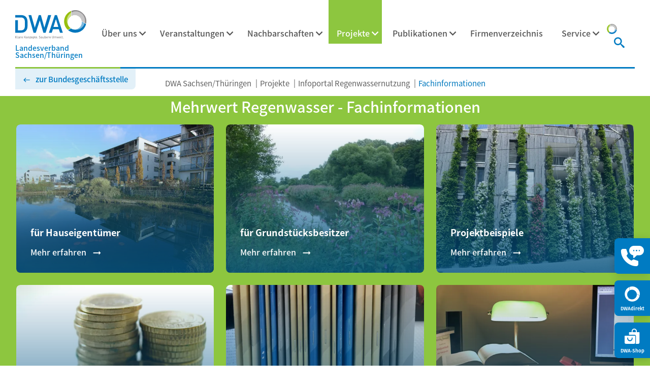

--- FILE ---
content_type: text/html; charset=UTF-8
request_url: https://www.dwa-st.de/de/fachinformationen-2.html
body_size: 8411
content:
<!DOCTYPE html>
<html lang="de">
<head>
<meta charset="UTF-8">
<title>Fachinformationen - Landesverband Sachsen/Thüringen - DWA e. V.</title>
<base href="https://www.dwa-st.de/">
<meta name="robots" content="index,follow">
<meta name="description" content="">
<meta name="generator" content="Contao Open Source CMS">
<meta name="viewport" content="width=device-width, initial-scale=1.0, maximum-scale=1.0, user-scalable=no">
<link rel="stylesheet" href="/bundles/contaocookiebar/default.00b012e7.css">
<link rel="stylesheet" href="/assets/css/charset.css,news-popup.min.css,tiny-slider.css,_root.css,_access...-7a657d29.css"><script src="/assets/js/stickyheader.js,jquery.min.js,news-popup.min.js,a11y.js,placehol...-b065517c.js"></script><script>const navAriaLabels={menu_main:'Hauptmenü',menu_sub:'Untermenü',menu_toggle:'Menü umschalten: ',menu_expand:'Menü ausklappen: ',menu_collapse:'Menü zuklappen: ',menu_back:'Zurück',menu_to:'Zum Menübutton',scroll_to_top:'Scroll nach oben'}</script><script>window.addEventListener('load',()=>{window.a11y=new Accessibility({selector:'header nav.navigation',bounds:{toggleX:!0,toggleY:!0}})})</script><script>window.addEventListener('load',()=>{new PlaceholderLabel()})</script><script>window.addEventListener('load',()=>{window.sh=new StickyHeader()})</script><script>window.addEventListener('load',()=>{window.pn=new PushNavigation({selector:'header nav.navigation',handle:{cssClass:'icon-angle_next'},breadcrumb:{content:'<i class="icon-angle_prev"></i>',}})})</script><style>@media(max-width:1263px){.main-navigation:not(.pn-show){opacity:0}}</style>

<script src="/bundles/contaocookiebar/cookiebar.f2d9506d.js"></script>
</head>
<body id="top" class="dwa-snth layout-content">
<div id="wrapper">
<header id="header">
<div class="inside">
<!-- indexer::stop -->
<div class="mod_logo block">
<div class="inside">
<a href="https://www.dwa-st.de/de/" title="DWA-Landesverband Sachsen/Thüringen">
<figure class="image_container">
<img src="/assets/images/2/dwa-logo-41969d5e.svg" width="192" height="77" alt="">
</figure>
<div class="landesverband">Landesverband Sachsen/Thüringen</div>
</a>
</div>
</div>
<!-- indexer::continue -->
<!-- indexer::stop -->
<nav class="mod_navigation main-navigation navigation navigation-hover block">
<div class="inside">
<a href="/de/fachinformationen-2.html#skipNavigation570" class="invisible">Navigation überspringen</a>
<ul class="level_1">
<li class="submenu"><a href="/de/ueber_uns.html" class="submenu" aria-haspopup="true">Über uns</a>
<ul class="level_2">
<li><a href="/de/organisation.html">Organisation</a></li>
<li><a href="/de/geschaeftsstelle.html">Geschäftsstelle</a></li>
<li><a href="/de/junge-dwa.html">Junge DWA</a></li>
<li><a href="/de/kontakt.html">Kontakt</a></li>
</ul>
</li>
<li class="submenu"><a href="/de/veran.html" class="submenu" aria-haspopup="true">Veranstaltungen</a>
<ul class="level_2">
<li><a href="/de/lvt.html">DWA-Landesverbandstagung Sachsen/Thüringen</a></li>
<li class="submenu"><a href="/de/kurse.html" class="submenu" aria-haspopup="true">Kurse</a>
<ul class="level_3">
<li><a href="/de/hws_kurse_sn.html">Hochwasserschutz Sachsen</a></li>
<li><a href="/de/hws_kurse_th.html">Hochwasserschutz Thüringen</a></li>
</ul>
</li>
</ul>
</li>
<li class="submenu"><a href="/de/nb.html" class="submenu" aria-haspopup="true">Nachbarschaften</a>
<ul class="level_2">
<li><a href="/de/kanal-nb.html">Kanal-Nachbarschaften</a></li>
<li><a href="/de/kan.html">Kläranlagen-Nachbarschaften</a></li>
<li><a href="/de/gn.html">Gewässer-Nachbarschaften</a></li>
<li><a href="/de/lo_portal_login.html">Lehrer-Obmann-Portal</a></li>
</ul>
</li>
<li class="submenu trail"><a href="/de/projekte.html" class="submenu trail" aria-haspopup="true">Projekte</a>
<ul class="level_2">
<li><a href="/de/nw_hwh.html">Netzwerk Hochwasserhilfe</a></li>
<li class="submenu trail"><a href="/de/infoportal-regenwassernutzung-sachsen.html" class="submenu trail" aria-haspopup="true">Infoportal Regenwassernutzung</a>
<ul class="level_3">
<li class="active"><strong class="active" aria-current="page">Fachinformationen</strong></li>
<li class="submenu sibling"><a href="/de/ansprechpartner-2.html" class="submenu sibling" aria-haspopup="true">Ansprechpartner</a>
<ul class="level_4">
<li><a href="/de/8112.html">Behörden</a></li>
<li><a href="/de/8113.html">Fachunternehmen</a></li>
<li><a href="/de/8114.html">Fachverbände</a></li>
<li><a href="/de/ressourcenmanagement-regenwasser.html">Ressourcenmanager Regenwasser</a></li>
</ul>
</li>
<li class="sibling"><a href="/de/veranstaltungen-3.html" class="sibling">Veranstaltungen</a></li>
</ul>
</li>
<li><a href="/de/eigendynamik.html">Eigendynamik</a></li>
<li><a href="/de/ideal.html">IDEAL</a></li>
<li><a href="/de/t-raum.html">T!Raum</a></li>
</ul>
</li>
<li class="submenu"><a href="/de/pub.html" class="submenu" aria-haspopup="true">Publikationen</a>
<ul class="level_2">
<li><a href="/de/newsletter-lv-st.html">Newsletter</a></li>
</ul>
</li>
<li><a href="/de/firmen.html">Firmenverzeichnis</a></li>
<li class="submenu"><a href="/de/service.html" class="submenu" aria-haspopup="true">Service</a>
<ul class="level_2">
<li class="submenu"><a href="/de/kka.html" class="submenu" aria-haspopup="true">Dezentrale Abwasserentsorgung</a>
<ul class="level_3">
<li><a href="/de/kka-fk.html">Fachkunde</a></li>
<li><a href="/de/kka-zert.html">Zertifizierung</a></li>
<li><a href="/de/kka-info.html">Fachveranstaltungen und Informationen</a></li>
</ul>
</li>
<li><a href="/de/stellenmarkt.html">Stellenmarkt</a></li>
<li><a href="/de/veranstaltungsrueckblick-login.html">Veranstaltungsrückblick - Login</a></li>
<li><a href="/de/links.html">Links</a></li>
<li class="submenu"><a href="/de/suche.html" class="submenu" aria-haspopup="true">Suche</a>
<ul class="level_3">
<li><a href="/de/suche.html">Landesverband Sachsen/Thüringen</a></li>
<li><a href="https://www.dwa-st.de/suche.html">Suche bundesweit</a></li>
</ul>
</li>
</ul>
</li>
</ul>
<a id="skipNavigation570" class="invisible">&nbsp;</a>
</div>
</nav>
<!-- indexer::continue -->
<div class="search_toggle">
<a href="https://dwa.de" target="_blank" title="Zur Bundesgeschäftsstelle" class="dwa-ico"><img src="/files/theme/images/logo/logo_dwa_symbol.svg"  alt=""></a>
<a href="suche.html" title="Suchen" class="search-ico"></a>
</div>
<div class="mod_toggle">
<div class="burger-box">
<div class="burger-inner"></div>
</div>
</div>            </div>
</header>
<div id="main-above">
<div class="inside">
<div class="back-to-main-site">
<a href="//de.dwa.de/de/dwa-de.html" title="zur Bundesgeschäftsstelle">zur Bundesgeschäftsstelle</a>
</div><!-- indexer::stop -->
<div class="mod_publicationwatchlist block">
<div class="inside">
<a
id="996"
href="/de/publikation-buchung.html"
title="Merkzettel"
>
<span class="label invisible">Merkzettel</span>
<sup class="count">0</sup>
</a>
<script>onload=()=>{const publicationCount=document.querySelector('.mod_publicationwatchlist .count');if(!publicationCount){return}
const publicationTriggers=document.querySelectorAll('.ce_publicationList button.watchlist, .mod_publicationreader button.watchlist')
publicationTriggers.forEach(trigger=>{trigger.addEventListener('click',(e)=>{updateWatchlistSession(e.currentTarget,publicationCount)})})}
const updateWatchlistSession=(target,count)=>{fetch(`/_dwa/publication/watchlist/${target.dataset?.pid}/${target.dataset?.id}/${!!target.dataset?.watch ? 'delete' : 'add'}`,{method:'POST'}).then(r=>{r.json().then(data=>{if(200===r.status){target.dataset.watch=!!target.dataset?.watch?'':'1';count.innerHTML=data.count;count.parentElement.classList.toggle('active',0!==data.count)}})})}</script>
</div>
</div>
<!-- indexer::continue -->  </div>
</div>
<div id="breadcrumb">
<div class="inside container">    <div class="row">
<!-- indexer::stop -->
<nav class="mod_breadcrumb block" aria-label="Navigationspfad">
<ul>
<li><a href="/de/">DWA Sachsen/Thüringen</a></li>
<li><a href="/de/projekte.html">Projekte</a></li>
<li><a href="/de/infoportal-regenwassernutzung-sachsen.html">Infoportal Regenwassernutzung</a></li>
<li class="active" aria-current="page">Fachinformationen</li>
</ul>
</nav>
<!-- indexer::continue -->
</div>
</div>
</div>
<div id="container">
<div class="inside">
<main id="main">
<div class="inside">
</div>
</main>
</div>
</div>
<div id="main-below">
<div class="inside">
<div id="veranstaltungsuebersicht" class="mod_article bg-secondary x-spacing-medium grid block">
<div class="inside">
<div class="ce_rsce_teaser_list text-color-invert link-color-invert border-radius-8 gradient-img-half-blue init-slider init-tns-slider block">
<div class="inside">
<div class="c_headline hl-align-center">
<h2 class="h2">Mehrwert Regenwasser - Fachinformationen</h2>
</div>
<div class="c_list grid-list list-m-3" data-slider-config='{"preset":null}' data-slider='{"gutter":30,"nav":true}' data-slider-xs='{"items":2}' data-slider-m='{"disable":true}'>
<div class="ce_rsce_image_text layout-abs-left-bottom block">
<a href="/de/hausinfos.html" class="inside" title="mehr zum Thema erfahren">
<div class="c_image">
<figure class="image_container">
<picture>
<source srcset="/assets/images/4/PM%20Tag%20des%20Wassers%2010002%20Helmut%20Lemke%20EXPO-Siedlung%20Regenrueckhaltebecken-t1sx1smap5aqqfm.webp" type="image/webp" width="600" height="450">
<img src="/assets/images/b/PM%20Tag%20des%20Wassers%2010002%20Helmut%20Lemke%20EXPO-Siedlung%20Regenrueckhaltebecken-facfdb4e.jpg" width="600" height="450" alt="" loading="lazy">
</picture>
</figure>
</div>
<div class="c_text">
<p><strong>für Hauseigentümer</strong></p>                              <p>
<span class="design-arrow">Mehr erfahren</span>
</p>
</div>
</a>
</div>
<div class="ce_rsce_image_text layout-abs-left-bottom block">
<a href="/de/fuer-grundstueckseigentuemer.html" class="inside" title="mehr zum Thema erfahren">
<div class="c_image">
<figure class="image_container">
<picture>
<source srcset="/assets/images/p/10WGB202_Bild%202_Dr.-Ing.%20Nicole%20Spundflasch%2C%20BIUW%20INGENIEUR%20GMBH%2C%20Templin-ka9fn51hr5m84vm.webp" type="image/webp" width="600" height="450">
<img src="/assets/images/7/10WGB202_Bild%202_Dr.-Ing.%20Nicole%20Spundflasch%2C%20BIUW%20INGENIEUR%20GMBH%2C%20Templin-581fbf75.jpg" width="600" height="450" alt="" loading="lazy">
</picture>
</figure>
</div>
<div class="c_text">
<p><strong>für Grundstücksbesitzer</strong></p>                              <p>
<span class="design-arrow">Mehr erfahren</span>
</p>
</div>
</a>
</div>
<div class="ce_rsce_image_text layout-abs-left-bottom block">
<a href="/de/literatur-2.html" class="inside" title="mehr zum Thema erfahren">
<div class="c_image">
<figure class="image_container">
<picture>
<source srcset="/assets/images/h/06a6c59e-5c5f-4b43-857d-04ea4106b70b_c-fx6kaepyqyv19ss.webp" type="image/webp" width="600" height="450">
<img src="/assets/images/f/06a6c59e-5c5f-4b43-857d-04ea4106b70b_c-4eac2db3.jpg" width="600" height="450" alt="" loading="lazy">
</picture>
</figure>
</div>
<div class="c_text">
<p><strong>Projektbeispiele</strong></p>                              <p>
<span class="design-arrow">Mehr erfahren</span>
</p>
</div>
</a>
</div>
<div class="ce_rsce_image_text layout-abs-left-bottom block">
<a href="/de/foerdermoeglichkeiten.html" class="inside" title="mehr zum Thema erfahren">
<div class="c_image">
<figure class="image_container">
<picture>
<source srcset="/assets/images/f/Geldstapel-Imago-Digitalstock-239098_c-x196a041wpwe7dn.webp" type="image/webp" width="600" height="450">
<img src="/assets/images/1/Geldstapel-Imago-Digitalstock-239098_c-4a0dc535.jpg" width="600" height="450" alt="Gestapeltes Geld" loading="lazy" title="Geld">
</picture>
</figure>
</div>
<div class="c_text">
<p><strong>Fördermöglichkeiten des</strong></p>
<p><strong>Freistaates Sachsen</strong></p>                              <p>
<span class="design-arrow">Mehr erfahren</span>
</p>
</div>
</a>
</div>
<div class="ce_rsce_image_text layout-abs-left-bottom block">
<a href="https://de.dwa.de/de/regelwerk-fachpublikationen.html" class="inside" title="mehr zum Thema erfahren">
<div class="c_image">
<figure class="image_container">
<picture>
<source srcset="/assets/images/r/20160920_120558_c-5sfyjhfec3xzaxc.webp" type="image/webp" width="600" height="450">
<img src="/assets/images/9/20160920_120558_c-ebdb995a.jpg" width="600" height="450" alt="" loading="lazy">
</picture>
</figure>
</div>
<div class="c_text">
<p><strong>DWA - Regelwerke<br></strong></p>
<p><strong>und Merkblätter<br></strong></p>                              <p>
<span class="design-arrow">Mehr erfahren</span>
</p>
</div>
</a>
</div>
<div class="ce_rsce_image_text layout-abs-left-bottom block">
<a href="https://litdb.dwa.de/cgi-bin/koha/opac-search.pl?q=regen" class="inside" title="mehr zum Thema erfahren">
<div class="c_image">
<figure class="image_container">
<picture>
<source srcset="/assets/images/a/Abendlicher-Schreibtisch_Kzenon-Digitalstock-253777_c-62yfr8ak8pt93rz.webp" type="image/webp" width="600" height="450">
<img src="/assets/images/a/Abendlicher-Schreibtisch_Kzenon-Digitalstock-253777_c-120b801b.jpg" width="600" height="450" alt="Chaotischer Schreibtisch mit vielen Unterlagen" loading="lazy">
</picture>
</figure>
</div>
<div class="c_text">
<p><strong>Literaturrecherche zum<br></strong></p>
<p><strong>Regenwassermanagement</strong></p>                              <p>
<span class="design-arrow">Mehr erfahren</span>
</p>
</div>
</a>
</div>
</div>
</div>
</div>
</div>
</div>
<div id="kontakt" class="mod_article bg-light x-spacing-medium align-middle grid block">
<div class="inside">
<div class="ce_wrapper block grid ce_wrapperStart col-m-6">
<div class="inside c_slider">
<div class="ce_rsce_text block">
<div class="inside">
<div class="c_headline hl-spacing-global-medium">
<h2>Sie haben Fragen?</h2>
<p class="h4">Nehmen Sie Kontakt zu uns auf</p>
</div>
<div class="c_text">
<p><strong>DWA-Landesverband Sachsen/Thüringen</strong></p>            </div>
</div>
</div>
<div class="contact-module-1 col-xs-6">
<div class="inside">
<div class="phone">
<a href="tel:035133948080" title="0351 339 480 80">0351 339 480 80</a>
</div>
<div class="mail">
<a href="&#109;&#97;&#105;&#108;&#116;&#111;&#58;&#105;&#x6E;&#102;&#x6F;&#64;&#x64;&#119;&#x61;&#45;&#x73;&#116;&#x2E;&#100;&#x65;" title="&#105;&#x6E;&#102;&#x6F;&#64;&#x64;&#119;&#x61;&#45;&#x73;&#116;&#x2E;&#100;&#x65;">&#105;&#x6E;&#102;&#x6F;&#64;&#x64;&#119;&#x61;&#45;&#x73;&#116;&#x2E;&#100;&#x65;</a>
</div>
</div>
</div>
<div class="ce_text col-xs-6 block">
<div class="inside">
<p>Niedersedlitzer Platz 13<br>01259 Dresden</p>
</div>
</div>
<div class="ce_hyperlink block">
<div class="inside">
<a href="/de/kontakt.html" class="hyperlink_txt button" title="Zum Kontakt">Zum Kontakt</a>
</div>
</div>
</div>
</div>
<div class="ce_image col-s-8 col-m-5 offset-s-2 offset-m-1 border-radius-12 block">
<div class="inside">
<figure class="image_container">
<img src="/assets/images/6/grafik_kontakt-49a663e5.svg" width="600" height="470" alt="Kontakt Grafik" loading="lazy" title="Kontakt Grafik">
</figure>
</div>
</div>
</div>
</div>
<div id="m_824" class="modal_tabs align-left">
<button class="handle btn-reset" aria-expanded="false">
<span>
<span aria-hidden="true" class="icon" data-icon="&#xea0d;"></span>
<span class="invisible">Kontaktlasche öffnen</span>
</span>
<span class="close">
<svg aria-hidden="true" class="close" fill="#fff" height="24" width="24" xmlns="http://www.w3.org/2000/svg" viewBox="0 0 100 100"><path d="M61.9 50 99 12.9A3.4 3.4 0 0 0 99 8l-7-7a3.4 3.4 0 0 0-5 0L50 38 12.9 1A3.4 3.4 0 0 0 8 1L1 8a3.4 3.4 0 0 0 0 5l37 37L1 87.1A3.4 3.4 0 0 0 1 92l7 7a3.4 3.4 0 0 0 4.9 0L50 62l37.1 37a3.4 3.4 0 0 0 4.8 0l7.1-7a3.4 3.4 0 0 0 0-4.9L62 50z"/></svg>
<span class="invisible">Kontaktlasche schließen</span>
</span>
</button>
<div class="content text-left" inert>
<div class="tabs-container">
<div class="tab-item m_824_c_0 active">
<div class="tab-content">
<div class="contact">
<div class="c_image no-scale">
<figure class="image_container">
<img src="/files/theme/images/logo/dwa-logo.svg" width="567" height="227" alt="">
</figure>
</div>
<div class="c_text">
<p class="name">DWA-Landesverband Sachsen/Thüringen</p>                                                  <a class="contact-flex phone" href="tel:0351 339 480 80" title="0351 339 480 80">
<span class="icon contact-icon" data-icon="&#xe97e;"></span>                    <span class="value">0351 339 480 80</span>
</a>
<a class="contact-flex fax" href="tel:0351 339 480 88" title="0351 339 480 88">
<span class="icon contact-icon" data-icon="&#xeb28;"></span>                    <span class="value">0351 339 480 88</span>
</a>
<a class="contact-flex email" href="mailto:&#105;&#x6E;&#102;&#x6F;&#64;&#x64;&#119;&#x61;&#45;&#x73;&#116;&#x2E;&#100;&#x65;" title="&#105;&#x6E;&#102;&#x6F;&#64;&#x64;&#119;&#x61;&#45;&#x73;&#116;&#x2E;&#100;&#x65;">
<span class="icon contact-icon" data-icon="&#xe905;"></span>                    <span class="email">&#105;&#x6E;&#102;&#x6F;&#64;&#x64;&#119;&#x61;&#45;&#x73;&#116;&#x2E;&#100;&#x65;</span>
</a>
</div>
</div>
</div>
</div>
</div>
</div>
<a href="#" class="mtab_close invisible">MSC.back</a>
</div>
<script>(()=>{const m_tab=document.querySelector('#m_824');const handle=m_tab.querySelector('.handle');const content=m_tab.querySelector(':scope > .content');const m_nav=m_tab.querySelectorAll('.nav-btn');const m_content=m_tab.querySelectorAll('.tab-item');let closer=m_tab.querySelector('.mtab_close');closer.onclick=e=>e.preventDefault();const modal_ft=(e)=>{if(!(e.key==='Tab'||e.keyCode===9))return;if(document.activeElement===closer&&!e.shiftKey){e.preventDefault();handle.focus()}
if(document.activeElement===handle&&e.shiftKey){e.preventDefault();closer.focus()}}
const show_modal_tabs=(state)=>{state?m_tab.classList.add('open'):m_tab.classList.remove('open');handle.ariaExpanded=state?'true':'false';content.inert=!state;if(state){content.role='dialog';content.ariaModal=!0;content.tabIndex=-1;document.addEventListener('keydown',modal_ft,!1)}else{content.removeAttribute('role');content.removeAttribute('aria-modal');content.removeAttribute('tabIndex');document.removeEventListener('keydown',modal_ft,!1)}}
handle.onclick=()=>show_modal_tabs(handle.ariaExpanded==='false');document.addEventListener('keyup',e=>{e.key==='Escape'&&show_modal_tabs(!1)})
const show_modal_tab_c=(btn)=>{const match=btn.dataset.mTabFor;m_content.forEach(node=>{node.classList.contains(match)?node.classList.add('active'):node.classList.remove('active')})}
m_nav.forEach(nav=>{nav.onclick=()=>{m_nav.forEach(i=>{if(nav!==i){i.ariaExpanded='false'}});show_modal_tab_c(nav);nav.ariaExpanded='true'}})})()</script>
<div class="fixed-cta">
<a href="https://www.dwadirekt.de/" target="_blank" title="DWA Direkt" class="dwa-direkt">
<span class="icon" data-icon=""></span>
<div class="title">DWAdirekt</div>
</a>
<a href="https://shop.dwa.de/" target="_blank" title="DWA Shop" class="dwa-shop">
<span class="icon" data-icon=""></span>
<div class="title">DWA-Shop</div>
</a>
</div>  </div>
</div>
<footer id="footer">
<div class="inside">
<!-- indexer::stop --><div id="article-10780" class="mod_article col-sm-12 grid block">
<div class="inside">
<div class="ce_text block">
<div class="inside">
<p>© Deutsche Vereinigung für Wasserwirtschaft, Abwasser und Abfall e. V. (DWA)</p>
</div>
</div>
<nav class="mod_navigation navi-meta block" itemscope="" itemtype="http://schema.org/SiteNavigationElement">
<div class="inside">
<ul class="level_1">
<li class="first"><a href="https://de.dwa.de/de/" title="Home" class="first" itemprop="url"><span itemprop="name">Home</span></a></li>
<li><a href="https://de.dwa.de/de/presse.html" title="Presse" itemprop="url"><span itemprop="name">Presse</span></a></li>
<li><a href="https://de.dwa.de/de/datenschutz.html" title="Datenschutz" itemprop="url"><span itemprop="name">Datenschutz</span></a></li>
<li><a href="javascript:;" title="Privatsphaere-Einstellungen" onclick="cookiebar.show(1);" rel="noreferrer noopener">Privatsphäre-Einstellungen</a></li>
<li><a href="https://de.dwa.de/de/impressum.html" title="Impressum" itemprop="url"><span itemprop="name">Impressum</span></a></li>
<li><a href="https://de.dwa.de/de/barrierefreiheit.html" title="Impressum" itemprop="url"><span itemprop="name">Barrierefreiheit</span></a></li>
<li><a href="https://de.dwa.de/de/agb.html" title="AGB" itemprop="url"><span itemprop="name">AGB</span></a></li>
<li><a href="https://de.dwa.de/de/kontakt.html" title="Kontakt" itemprop="url"><span itemprop="name">Kontakt</span></a></li>
<li><a href="https://de.dwa.de/de/newsletter.html" title="Newsletter" itemprop="url"><span itemprop="name">Newsletter</span></a></li>
</ul>
</div>
</nav>
</div>
</div><!-- indexer::continue -->            </div>
</footer>
</div>
<script src="/assets/jquery-ui/js/jquery-ui.min.js?v=1.13.2"></script>
<script>jQuery(function($){$(document).accordion({heightStyle:'content',header:'.toggler',collapsible:!0,create:function(event,ui){ui.header.addClass('active');$('.toggler').attr('tabindex',0)},activate:function(event,ui){ui.newHeader.addClass('active');ui.oldHeader.removeClass('active');$('.toggler').attr('tabindex',0)}})})</script>
<script type="text/javascript">function is_touch_device(){return(('ontouchstart' in window)||(navigator.MaxTouchPoints>0)||(navigator.msMaxTouchPoints>0))}
if(is_touch_device()){$(document.body).toggleClass('touch-device')}</script>
<script>var extend=function(){var extended={};var deep=!1;var i=0;var length=arguments.length;if(Object.prototype.toString.call(arguments[0])==='[object Boolean]'){deep=arguments[0];i++}
var merge=function(obj){for(var prop in obj){if(Object.prototype.hasOwnProperty.call(obj,prop)){if(deep&&Object.prototype.toString.call(obj[prop])==='[object Object]'){extended[prop]=extend(!0,extended[prop],obj[prop])}else{extended[prop]=obj[prop]}}}};for(;i<length;i++){var obj=arguments[i];merge(obj)}
return extended};var parseJSON=function(strJson){try{var o=JSON.parse(strJson);if(o&&typeof o==="object"){return o}}catch(e){}
return!1};(function(){const tnsBreakpoints={'slider':0,'sliderXs':600,'sliderS':768,'sliderM':1024,'sliderL':1264,'sliderXl':1920};let defaults={controls:!1,nav:!1,mouseDrag:!0,swipeAngle:30,controlsPosition:'bottom',navPosition:'bottom',autoplayPosition:'bottom',gutter:0,preventScrollOnTouch:'auto',controlsText:['<p class="prev invisible">Vorheriger Slide</p>','<p class="next invisible">Nächster Slide</p>'],navText:['Wechseln zu Slide ',' (aktiver Slide)'],autoplayText:['<span class="start">Start</span>','<span class="stop">Stop</span>']};let tnsSliders=document.querySelectorAll('.init-slider'),i=0;for(;i<tnsSliders.length;i++){let tnsSlider=tnsSliders[i].querySelector('.c_list, .c_slider');if(!tnsSlider){continue}
let settings={container:tnsSlider};let config=tnsSlider.dataset;if(config.hasOwnProperty('sliderConfig')){let jsonConfig=parseJSON(config.sliderConfig);if(jsonConfig&&jsonConfig.hasOwnProperty('preset')){let preset=parseJSON(jsonConfig.preset);if(preset){defaults=extend(!0,defaults,preset)}}
delete config.sliderConfig}
for(let k in config){if(tnsBreakpoints.hasOwnProperty(k)){let data=JSON.parse(config[k]);if(tnsBreakpoints[k]!==0){if(data.hasOwnProperty('disable')&&data.disable){data={disable:!0}}
let objResponsive={'responsive':{}};objResponsive.responsive[tnsBreakpoints[k]]=data;settings=extend(!0,settings,objResponsive)}else{settings=extend(!0,settings,data)}}}
tnsSlider.tinySlider=tns(extend(!0,defaults,settings))}})()</script>
<script>window.addEventListener('load',()=>{new Tabs()})</script><script src="/files/theme/build/layout.js?v=3a9750b8"></script><script src="/files/theme/build/scripts.js?v=20cb20df"></script><script src="/files/theme/build/assets.js?v=0323b12f"></script><script type="application/ld+json">
{
    "@context": "https:\/\/schema.org",
    "@graph": [
        {
            "@type": "WebPage"
        },
        {
            "@id": "#\/schema\/image\/37d3fee9-6e2f-11ec-ba13-000c29d97520",
            "@type": "ImageObject",
            "contentUrl": "\/assets\/images\/2\/dwa-logo-41969d5e.svg"
        },
        {
            "@id": "#\/schema\/image\/270a8804-d4f2-11ec-8fb0-000c29d97520",
            "@type": "ImageObject",
            "contentUrl": "\/assets\/images\/6\/grafik_kontakt-49a663e5.svg",
            "name": "Kontakt Grafik"
        },
        {
            "@type": "BreadcrumbList",
            "itemListElement": [
                {
                    "@type": "ListItem",
                    "item": {
                        "@id": "\/de\/",
                        "name": "DWA Sachsen\/Thüringen"
                    },
                    "position": 1
                },
                {
                    "@type": "ListItem",
                    "item": {
                        "@id": "\/de\/projekte.html",
                        "name": "Projekte"
                    },
                    "position": 2
                },
                {
                    "@type": "ListItem",
                    "item": {
                        "@id": "\/de\/infoportal-regenwassernutzung-sachsen.html",
                        "name": "Infoportal Regenwassernutzung"
                    },
                    "position": 3
                },
                {
                    "@type": "ListItem",
                    "item": {
                        "@id": "\/de\/fachinformationen-2.html",
                        "name": "Fachinformationen"
                    },
                    "position": 4
                }
            ]
        }
    ]
}
</script>
<script type="application/ld+json">
{
    "@context": "https:\/\/schema.contao.org",
    "@graph": [
        {
            "@type": "Page",
            "fePreview": false,
            "groups": [],
            "memberGroups": [],
            "noSearch": false,
            "pageId": 8109,
            "protected": false,
            "searchIndexer": "never_index",
            "title": "Fachinformationen"
        }
    ]
}
</script>
<!-- indexer::stop -->
<div class="contao-cookiebar cc-wrap cc-bottom" role="complementary" aria-describedby="cookiebar-desc" data-nosnippet>
    <div class="cc-inner" aria-live="assertive" role="alert">
        <div id="cookiebar-desc" class="cc-head">
                            <p class="h3">Cookie- und Datenschutzhinweise</p>
<p>Unsere Webseite nutzt ausschließlich Cookies, die zum Betrieb der Webseite notwendig sind. Weitere Informationen zu Cookies finden Sie in unserer Datenschutzerklärung.</p>
                    </div>

                    <div class="cc-groups">
                                    <div class="cc-group">
                            <input type="checkbox" name="group[]" id="g40" value="40" data-toggle-cookies>
                        <label for="g40" class="group">Komfort</label>

                            <button class="cc-detail-btn cc-focus" data-toggle-group aria-expanded="false" aria-controls="cg40">
                    <span>Details einblenden<span class="cc-invisible"> für Komfort</span></span>
                    <span>Details ausblenden<span class="cc-invisible"> für Komfort</span></span>
                </button>
            
            <div id="cg40" class="cc-cookies toggle-group">
                    
                    <div class="cc-cookie">
            <input type="checkbox" name="cookie[]" id="c53" value="53" >
            <label for="c53" class="cookie">Youtube</label>
            
            <div class="cc-cookie-info"></div>                    </div>
    
            </div>
        </div>
                    <div class="cc-group">
                            <input type="checkbox" name="group[]" id="g16" value="16" data-toggle-cookies>
                        <label for="g16" class="group">Analyse</label>

                            <button class="cc-detail-btn cc-focus" data-toggle-group aria-expanded="false" aria-controls="cg16">
                    <span>Details einblenden<span class="cc-invisible"> für Analyse</span></span>
                    <span>Details ausblenden<span class="cc-invisible"> für Analyse</span></span>
                </button>
            
            <div id="cg16" class="cc-cookies toggle-group">
                    
                    <div class="cc-cookie">
            <input type="checkbox" name="cookie[]" id="c14" value="14" >
            <label for="c14" class="cookie">Matomo</label>
            
            <div class="cc-cookie-info"></div>                    </div>
    
            </div>
        </div>
    
            </div>
        
        <div class="cc-footer highlight">
                            <button class="cc-btn cc-focus save" data-save>Auswahl speichern</button>
                <button class="cc-btn cc-focus success" data-accept-all>Alle akzeptieren</button>
                                </div>

        <div class="cc-info">
                            
                                    <a class="cc-focus" href="https://de.dwa.de/de/datenschutz.html">Datenschutz</a>
                                    <a class="cc-focus" href="https://de.dwa.de/de/impressum.html">Impressum</a>
                                    </div>
    </div>
</div>
<!-- indexer::continue -->

    <script>var cookiebar = new ContaoCookiebar({configId:8,pageId:284,hideOnInit:0,blocking:0,focusTrap:1,version:1,lifetime:63072000,consentLog:1,token:'ccb_contao_token',doNotTrack:0,currentPageId:8109,excludedPageIds:[18],cookies:{"53":{"id":53,"type":"iframe","checked":false,"token":null,"resources":[],"priority":0,"scripts":[],"iframeType":"youtube"},"14":{"id":14,"type":"matomo","checked":false,"token":null,"resources":[],"priority":0,"scripts":[{"script":"var _paq = window._paq = window._paq || []; _paq.push(['disableCookies']);\n_paq.push(['trackPageView']);\n_paq.push(['enableLinkTracking']); (function() { var u='https:\/\/hub.dwa.de\/'; _paq.push(['setTrackerUrl', u+'matomo.php']); _paq.push(['setSiteId', 34]); var d=document, g=d.createElement('script'), s=d.getElementsByTagName('script')[0]; g.type='text\/javascript'; g.async=true; g.src=u+'matomo.js'; s.parentNode.insertBefore(g,s);})();","position":3,"mode":1}]}},configs:[],disableTracking:0,texts:{acceptAndDisplay:'Akzeptieren und anzeigen'}});</script>
</body>
</html>

--- FILE ---
content_type: image/svg+xml
request_url: https://www.dwa-st.de/files/theme/images/logo/logo_dwa_symbol.svg
body_size: 1195
content:
<?xml version="1.0" encoding="utf-8"?>
<!-- Generator: Adobe Illustrator 25.4.1, SVG Export Plug-In . SVG Version: 6.00 Build 0)  -->
<svg version="1.1" id="Ebene_1" xmlns="http://www.w3.org/2000/svg" xmlns:xlink="http://www.w3.org/1999/xlink" x="0px" y="0px"
	 viewBox="0 0 61.4 61.4" style="enable-background:new 0 0 61.4 61.4;" xml:space="preserve">
<style type="text/css">
	.st0{fill:#0075BF;}
	
		.st1{opacity:0.5;clip-path:url(#SVGID_00000132089173288075647430000009479411225099120809_);fill:#FFFFFF;enable-background:new    ;}
	.st2{fill:#95C11F;}
	
		.st3{opacity:0.5;clip-path:url(#SVGID_00000059993357607300618350000009581029656973978789_);fill:#FFFFFF;enable-background:new    ;}
	.st4{fill:#8E8E8D;}
	
		.st5{opacity:0.5;clip-path:url(#SVGID_00000087397806608161017030000004059867450423282844_);fill:#FFFFFF;enable-background:new    ;}
</style>
<g>
	<g>
		<g>
			<path id="SVGID_1_" class="st0" d="M45.5,43.7c-5.9,8.7-17.5,11-26.3,5.5l-7.9,4.6c5.2,4.4,12,7,19.3,7c14.3,0,26.3-10,29.4-23.4
				l-11.3-6.5C49.2,35.2,48.2,39.8,45.5,43.7z"/>
		</g>
		<g>
			<defs>
				<path id="SVGID_00000173853370893570210270000006873846764463662772_" d="M45.5,43.7c-5.9,8.7-17.5,11-26.3,5.5l-7.9,4.6
					c5.2,4.4,12,7,19.3,7c14.3,0,26.3-10,29.4-23.4l-11.3-6.5C49.2,35.2,48.2,39.8,45.5,43.7z"/>
			</defs>
			<clipPath id="SVGID_00000033327470156462373480000009098502880608476093_">
				<use xlink:href="#SVGID_00000173853370893570210270000006873846764463662772_"  style="overflow:visible;"/>
			</clipPath>
			
				<path style="opacity:0.5;clip-path:url(#SVGID_00000033327470156462373480000009098502880608476093_);fill:#FFFFFF;enable-background:new    ;" d="
				M42.1,51.2C29.5,56.5,15,50.6,9.7,38C4.4,25.4,10.3,10.9,22.9,5.6C35.5,0.3,50,6.2,55.3,18.8C60.7,31.4,54.7,45.9,42.1,51.2z"/>
		</g>
	</g>
	<g>
		<g>
			<path id="SVGID_00000159457352988618845640000003029791413367070134_" class="st2" d="M13.5,22.1c1.6-2.4,3.6-4.2,5.9-5.6V2.7
				C8.3,7.2,0.5,18,0.5,30.7c0,8.9,3.9,16.9,10.1,22.5l7.8-4.5C9.8,42.6,7.6,30.8,13.5,22.1z"/>
		</g>
		<g>
			<defs>
				<path id="SVGID_00000023972564604147844410000005555742555955570070_" d="M13.5,22.1c1.6-2.4,3.6-4.2,5.9-5.6V2.7
					C8.3,7.2,0.5,18,0.5,30.7c0,8.9,3.9,16.9,10.1,22.5l7.8-4.5C9.8,42.6,7.6,30.8,13.5,22.1z"/>
			</defs>
			<clipPath id="SVGID_00000152244090323134391450000015959392616128768426_">
				<use xlink:href="#SVGID_00000023972564604147844410000005555742555955570070_"  style="overflow:visible;"/>
			</clipPath>
			
				<path style="opacity:0.5;clip-path:url(#SVGID_00000152244090323134391450000015959392616128768426_);fill:#FFFFFF;enable-background:new    ;" d="
				M42.1,51.2C29.5,56.5,15,50.6,9.7,38C4.4,25.4,10.3,10.9,22.9,5.6C35.5,0.3,50,6.2,55.3,18.8C60.7,31.4,54.7,45.9,42.1,51.2z"/>
		</g>
	</g>
	<g>
		<g>
			<path id="SVGID_00000153705762744876002460000014469723294447101104_" class="st4" d="M40.3,16.9c4.5,3.1,7.4,7.8,8.2,12.8
				l11.7,6.7c0.4-1.9,0.6-3.8,0.6-5.8C60.8,14,47.3,0.5,30.7,0.5c-3.6,0-7.1,0.6-10.3,1.8v13.6C26.5,12.6,34.2,12.7,40.3,16.9z"/>
		</g>
		<g>
			<defs>
				<path id="SVGID_00000168103102000728728900000002193553365027457966_" d="M40.3,16.9c4.5,3.1,7.4,7.8,8.2,12.8l11.7,6.7
					c0.4-1.9,0.6-3.8,0.6-5.8C60.8,14,47.3,0.5,30.7,0.5c-3.6,0-7.1,0.6-10.3,1.8v13.6C26.5,12.6,34.2,12.7,40.3,16.9z"/>
			</defs>
			<clipPath id="SVGID_00000043448433808810461830000003797296348470110874_">
				<use xlink:href="#SVGID_00000168103102000728728900000002193553365027457966_"  style="overflow:visible;"/>
			</clipPath>
			
				<path style="opacity:0.5;clip-path:url(#SVGID_00000043448433808810461830000003797296348470110874_);fill:#FFFFFF;enable-background:new    ;" d="
				M42.1,51.2C29.5,56.5,15,50.6,9.7,38C4.4,25.4,10.3,10.9,22.9,5.6C35.5,0.3,50,6.2,55.3,18.8C60.7,31.4,54.7,45.9,42.1,51.2z"/>
		</g>
	</g>
</g>
</svg>


--- FILE ---
content_type: image/svg+xml
request_url: https://www.dwa-st.de/assets/images/6/grafik_kontakt-49a663e5.svg
body_size: 5940
content:
<?xml version="1.0" encoding="utf-8"?>
<svg xmlns="http://www.w3.org/2000/svg" xmlns:xlink="http://www.w3.org/1999/xlink" version="1.1" id="Ebene_1" x="0px" y="0px" viewBox="0 0 249.1 195.1" style="enable-background:new 0 0 249.1 195.1;" xml:space="preserve" width="600" height="470">
<style type="text/css">
	.st0{fill:#E5F2FA;}
	.st1{opacity:0.12;}
	.st2{fill:#004683;}
	.st3{fill:#657E1D;}
	.st4{fill:#006BB6;}
	.st5{fill:#8A9A31;}
	.st6{fill:#3782C5;}
	.st7{fill:#1C272B;}
	.st8{opacity:0.2;fill:#FFFFFF;enable-background:new    ;}
	.st9{opacity:0.3;fill:#FFFFFF;enable-background:new    ;}
	.st10{opacity:0.6;fill:#FFFFFF;enable-background:new    ;}
	.st11{fill:#F7AD8B;}
	.st12{opacity:0.2;fill:#040506;enable-background:new    ;}
	.st13{fill:#005789;}
	.st14{opacity:0.1;fill:#040506;enable-background:new    ;}
	.st15{fill:#FFFFFF;}
	.st16{fill:#D44141;}
	.st17{opacity:0.4;fill:#040506;enable-background:new    ;}
	.st18{opacity:0.2;}
	.st19{fill:#040506;}
	.st20{fill:#586A1C;}
	.st21{opacity:0.4;fill:#111212;enable-background:new    ;}
	.st22{opacity:0.1;fill:#FFFFFF;enable-background:new    ;}
	.st23{fill:#1C262B;}
</style>
<g id="Gruppe_1181" transform="translate(-393.043 -61.468)">
	<g id="freepik--background-simple--inject-2" transform="translate(454.837 61.468)">
		<path id="Pfad_4226" class="st0" d="M104.2,3.1c4.5-1.5,9.3-2.2,14-1.9c23.6,1.4,38.5,21.4,42.8,42.3c6.3,30.3-9.7,61.3-32.1,81.8    c-0.7,0.7-1.5,1.3-2.2,2c-23.4,20.1-54.6,30.3-85.6,31.2c-19.5,0.5-42.6-5.8-55.5-20.8c-13.5-15.6-10.5-50.9,15.2-52.5    c10.4-0.7,20.2,3,30.2,5c13.9,2.8,29.1,0.1,40.5-8.3c22.7-16.6,2.3-47,16.2-66.9C91.6,9.4,97.6,5.3,104.2,3.1z"/>
	</g>
	<g id="freepik--Shadow--inject-2" transform="translate(393.043 383.034)" class="st1">
		<ellipse id="freepik--path--inject-2" class="st2" cx="125.2" cy="-136.8" rx="119.6" ry="7"/>
	</g>
	<g id="freepik--Plant--inject-2" transform="translate(755.072 299.348)">
		<path id="Pfad_4227" class="st3" d="M-137.8-72.6c0.1-0.6,2.3-15.5-2.1-20.7c-0.9-1.1-2.2-1.7-3.6-1.8c-8.7-0.2-9.9,6.8-9.9,6.9    l1,0.2c0-0.3,1.1-6.2,8.9-6c1.1,0,2.1,0.5,2.8,1.4c4,4.8,1.9,19.7,1.9,19.9L-137.8-72.6z"/>
		<path id="Pfad_4228" class="st3" d="M-137.2-73.3l1,0c0-0.1-0.3-13.7,6.3-16.5c6.6-2.7,9.5,2.9,9.6,3.1l0.9-0.5    c0-0.1-3.5-6.8-11-3.6C-137.6-87.7-137.3-73.9-137.2-73.3z"/>
		<path id="Pfad_4229" class="st3" d="M-137.3-72.2c0-0.2,0.1-21.7,4.3-28c4-6,10.5-3.2,10.8-3.1l0.4-1c-0.1,0-7.6-3.3-12.1,3.4    c-4.4,6.5-4.4,27.7-4.4,28.6L-137.3-72.2z"/>
		<path id="Pfad_4230" class="st4" d="M-144.7-94.5c0,0,3.8,1.4,2.7,4.7c-1.1,3.3-13.2,8.8-13.2,8.8s-5.1-4.6-0.4-12.2    C-151-100.7-144.8-96.9-144.7-94.5z"/>
		<path id="Pfad_4231" class="st4" d="M-132.8-101.4c0,0-2.7-0.3-2.5-1.9c0.2-1.6,10.5-5.9,16.6,1c0,0-3.9,6.7-9.5,6.8    S-132.8-101.4-132.8-101.4z"/>
		<path id="Pfad_4232" class="st4" d="M-130-90.3c0,0-1.9-1.5,0.1-2.2c2-0.7,11.9-0.5,12,9.3c0,0-11.5,1.9-13-1.8    C-132.3-88.9-130-90.3-130-90.3z"/>
		<path id="Pfad_4233" class="st5" d="M-144.7-94.5c0,0,3.8,1.4,2.7,4.7c-1.1,3.3-13.2,8.8-13.2,8.8s-5.1-4.6-0.4-12.2    C-151-100.7-144.8-96.9-144.7-94.5z"/>
		<path id="Pfad_4234" class="st5" d="M-132.8-101.4c0,0-2.7-0.3-2.5-1.9c0.2-1.6,10.5-5.9,16.6,1c0,0-3.9,6.7-9.5,6.8    S-132.8-101.4-132.8-101.4z"/>
		<path id="Pfad_4235" class="st5" d="M-130-90.3c0,0-1.9-1.5,0.1-2.2c2-0.7,11.9-0.5,12,9.3c0,0-11.5,1.9-13-1.8    C-132.3-88.9-130-90.3-130-90.3z"/>
		<path id="Pfad_4236" class="st6" d="M-146.7-52.6h17.9l1.9-19.6h-21.7L-146.7-52.6z"/>
		<rect id="Rechteck_326" x="-149.6" y="-74.4" class="st4" width="23.6" height="4.3"/>
		<rect id="Rechteck_327" x="-149.6" y="-74.4" class="st4" width="23.6" height="4.3"/>
	</g>
	<g id="freepik--Chair--inject-2" transform="translate(649.6 188.097)">
		<path id="Pfad_4237" class="st7" d="M-61.5,44.6l-17.8-1.7v-25h-7v25l-17.8,1.8c-1.8,0.2-3.1,1.7-3.1,3.4v2.7h48.9V48    C-58.4,46.2-59.7,44.7-61.5,44.6z"/>
		<path id="Pfad_4238" class="st8" d="M-61.5,44.6l-17.8-1.7v-25h-7v25l-17.8,1.8c-1.8,0.2-3.1,1.7-3.1,3.4v2.7h48.9V48    C-58.4,46.2-59.7,44.7-61.5,44.6z"/>
		<circle id="Ellipse_74" class="st7" cx="-105.4" cy="54" r="4.6"/>
		<circle id="Ellipse_75" class="st7" cx="-60.3" cy="54" r="4.6"/>
		<path id="Pfad_4239" class="st7" d="M-87.5,1h9.5v19.7c0,1.4-1.1,2.5-2.5,2.5c0,0,0,0,0,0H-85c-1.4,0-2.5-1.1-2.5-2.5c0,0,0,0,0,0    l0,0L-87.5,1L-87.5,1z"/>
		<path id="Pfad_4240" class="st9" d="M-87.5,1h9.5v19.7c0,1.4-1.1,2.5-2.5,2.5c0,0,0,0,0,0H-85c-1.4,0-2.5-1.1-2.5-2.5c0,0,0,0,0,0    l0,0L-87.5,1L-87.5,1z"/>
		<path id="Pfad_4241" class="st7" d="M-66-38.1c0,0,1.3,33.3-7.9,39.1h10.6c0,0,8.2-11.3,5.9-39.1H-66z"/>
		<path id="Pfad_4242" class="st9" d="M-66-38.1c0,0,1.3,33.3-7.9,39.1h10.6c0,0,8.2-11.3,5.9-39.1H-66z"/>
		<path id="Pfad_4243" class="st7" d="M-59.7,3.5h-47.5v-4.1c0-1.7,1.4-3.1,3.1-3.1c0,0,0,0,0,0h41.3c1.7,0,3.1,1.4,3.1,3.1    c0,0,0,0,0,0V3.5z"/>
		<path id="Rechteck_328" class="st7" d="M-108.4-0.1h50c0.4,0,0.7,0.3,0.7,0.7v2.2c0,0.4-0.3,0.7-0.7,0.7h-50    c-0.4,0-0.7-0.3-0.7-0.7V0.6C-109.1,0.2-108.8-0.1-108.4-0.1z"/>
		<path id="Rechteck_329" class="st10" d="M-108.4-0.1h50c0.4,0,0.7,0.3,0.7,0.7v2.2c0,0.4-0.3,0.7-0.7,0.7h-50    c-0.4,0-0.7-0.3-0.7-0.7V0.6C-109.1,0.2-108.8-0.1-108.4-0.1z"/>
		<path id="Rechteck_330" class="st7" d="M-75.7-56h24.8c2.8,0,5.1,2.3,5.1,5.1v14.5c0,2.8-2.3,5.1-5.1,5.1h-24.8    c-2.8,0-5.1-2.3-5.1-5.1v-14.5C-80.8-53.7-78.5-56-75.7-56z"/>
	</g>
	<g id="freepik--Character--inject-2" transform="translate(580.69 108.966)">
		<path id="Pfad_4244" class="st11" d="M-54.3-4.1l-3.4-8.9c0,0,1.5-1.3,0.5-2.7c-1-1.4-7.2-5.2-8.4-4.5c-1.1,0.7-3.7,3.2-2.3,4.6    c1.4,1.4,7.4,3.8,7.4,3.8l3,11.7L-54.3-4.1z"/>
		<path id="Pfad_4245" class="st4" d="M-30.7,12.9c0,0-15.4-3.2-17.1-3.9c-1.6-0.8-7.8-18.9-7.8-18.9l-4.8,2.2    c0,0,3.8,18.2,7.7,22.6s20.6,8,20.6,8L-30.7,12.9z"/>
		<path id="Pfad_4246" class="st5" d="M-32.1,22.9l-0.3-0.1c-0.8-0.2-3.5-0.8-6.6-1.7c-5.1-1.5-11.5-3.7-13.7-6.2    c-3.9-4.3-7.7-22.6-7.7-22.6l4.8-2.2c0,0,6.2,18.2,7.9,18.9c1.7,0.8,17.1,3.9,17.1,3.9L-32.1,22.9z"/>
		<path id="Pfad_4247" class="st3" d="M-55.6-10.3l1,1.9l-6.1,2.1l0.2-2.3L-55.6-10.3z"/>
		<path id="Pfad_4248" class="st12" d="M-31.9,22.6c-0.9-0.1-3.5-0.5-6.7-1.2c1.8-3.1,7.2-4.8,7.2-4.8L-31.9,22.6z"/>
		<path id="Pfad_4249" class="st7" d="M-9,0.3c0,0,0.9,8.5-2.3,10.6s-18.7-0.4-20.5-3.8s4.9-12.8,4.9-12.8L-9,0.3z"/>
		<path id="Pfad_4250" class="st11" d="M-71.9,112.6l4.1,1l2.1-5.6l1.9-5.1l-4.6-2l-1.8,6.2L-71.9,112.6z"/>
		<path id="Pfad_4251" class="st12" d="M-70.3,107.1l4.5,0.9l1.9-5.1l-4.6-2L-70.3,107.1z"/>
		<path id="Pfad_4252" class="st4" d="M-69.9,104.2l5.6,2.1c0,0,15-37.5,18.1-37.6s34.5,14.3,42.4,6.3s-3.5-27.3-3.5-27.3    s-18.9-2.7-20.4,1.6c-0.4,1.3-0.6,2.5-0.8,3.8c-0.2,1.3-0.4,2.4-0.4,2.4l0,0c-0.6-0.1-19.6-5.1-27.1,0    C-63.6,60.6-69.9,104.2-69.9,104.2z"/>
		<path id="Pfad_4253" class="st11" d="M-37.5,128.6l4-1l-0.8-5.8l-0.7-5.3l-5,0.5l1.3,6.2L-37.5,128.6z"/>
		<path id="Pfad_4254" class="st12" d="M-38.7,123.3l4.4-1.3l-0.7-5.4l-5,0.4L-38.7,123.3z"/>
		<path id="Pfad_4255" class="st4" d="M-62,104.2l-8.2-2.8l-0.4,3.4l6.2,2.2L-62,104.2z"/>
		<path id="Pfad_4256" class="st4" d="M-17.4,76.8c0,0-1.3,0-21.1-0.9c0,0,3,24.8,4.6,43.4l-5.9,1c0,0-14.2-39.8-14-46.1    s7.4-8.2,7.4-8.2S-32.4,74.2-17.4,76.8z"/>
		<path id="Pfad_4257" class="st13" d="M-17.4,76.8c0,0-1.3,0-21.1-0.9c0,0,3,24.8,4.6,43.4l-5.9,1c0,0-14.2-39.8-14-46.1    s7.4-8.2,7.4-8.2S-32.4,74.2-17.4,76.8z"/>
		<path id="Pfad_4258" class="st4" d="M-33.1,117.6l-8.2,0.9l1.6,3.2l6.6-0.8L-33.1,117.6z"/>
		<path id="Pfad_4259" class="st14" d="M-28.9,55.4l11.1,2.3c0,0-6.1-3.4-10.7-4.7C-28.7,54.3-28.9,55.4-28.9,55.4z"/>
		<path id="Pfad_4260" class="st7" d="M-7.8,44.7l0.5,2.9l-20.4,1.6l-0.5-3.5L-7.8,44.7z"/>
		<path id="Pfad_4261" class="st12" d="M-7.8,44.7l0.5,2.9l-20.4,1.6l-0.5-3.5L-7.8,44.7z"/>
		
			<rect id="Rechteck_331" x="-14.5" y="44.4" transform="matrix(0.9948 -0.1023 0.1023 0.9948 -4.8775 -1.1824)" class="st4" width="1" height="5.2"/>
		
			<rect id="Rechteck_332" x="-23.4" y="45.6" transform="matrix(0.998 -6.399680e-02 6.399680e-02 0.998 -3.0669 -1.2558)" class="st15" width="4.5" height="3.4"/>
		
			<rect id="Rechteck_333" x="-27" y="44.9" transform="matrix(0.9948 -0.1023 0.1023 0.9948 -4.9981 -2.4573)" class="st4" width="1" height="5.2"/>
		
			<rect id="Rechteck_334" x="-14.5" y="44.4" transform="matrix(0.9948 -0.1023 0.1023 0.9948 -4.8775 -1.1824)" class="st10" width="1" height="5.2"/>
		
			<rect id="Rechteck_335" x="-27" y="44.9" transform="matrix(0.9948 -0.1023 0.1023 0.9948 -4.9981 -2.4573)" class="st10" width="1" height="5.2"/>
		<path id="Pfad_4262" class="st3" d="M-31.1,12.6c3.8,1.1,7.8,1.5,11.7,1.3C-12.8,13.6-5,16.7-5,16.7l-2.8,27.9l-20.4,1    C-28.3,45.7-35.1,22.4-31.1,12.6z"/>
		<path id="Pfad_4263" class="st7" d="M-27.8-3.1c0,0,1.1-13.5,12.5-8.6c14.2,6.2,2.9,22.7-4,19.3S-27.8-3.1-27.8-3.1z"/>
		<path id="Pfad_4264" class="st12" d="M-24.6,14.7l0.3,7.7l2.5-3.6c0,0-0.9,8.5-0.4,13.1c0,0,0.5-8.3,1.6-13.1l2.7,3.6l3.9-7.6    C-13.9,14.7-20.2,12.5-24.6,14.7z"/>
		<path id="Pfad_4265" class="st11" d="M-21.1,16.1l5.9-1.7c-3.6-2.5-1.8-8-1.8-8l-5.8,2c0.3,0.8,0.5,1.6,0.6,2.5    c0.6,3.6-1,3.9-1,3.9L-21.1,16.1z"/>
		<path id="Pfad_4266" class="st12" d="M-22.8,8.5c0.3,0.8,0.5,1.6,0.6,2.5c2.8-1.1,5.2-4.5,5.2-4.5L-22.8,8.5z"/>
		<path id="Pfad_4267" class="st11" d="M-19-8.9c-5.1-1.1-7.4,1.2-8.9,6.5c-1.9,6.5-1.5,11.5,5.2,11.5C-13.6,9.1-10.5-7-19-8.9z"/>
		<path id="Pfad_4268" class="st16" d="M-24.6-2c-0.6,0.7-1.2,1.3-2,1.8c0.2,0.5,0.7,0.8,1.2,0.9L-24.6-2z"/>
		<path id="Pfad_4269" class="st7" d="M-21.4-1.7c-0.1,0.4,0,0.8,0.3,0.9s0.6-0.2,0.7-0.6s0-0.8-0.3-0.9S-21.3-2.1-21.4-1.7z"/>
		<path id="Pfad_4270" class="st7" d="M-20.6-2.3l-0.8-0.6C-21.4-2.9-21.1-2-20.6-2.3z"/>
		<path id="Pfad_4271" class="st7" d="M-26.6-3.1c-0.1,0.4,0,0.8,0.3,0.9c0.3,0.1,0.6-0.2,0.7-0.6c0.1-0.4,0-0.8-0.3-0.9    S-26.5-3.5-26.6-3.1z"/>
		<path id="Pfad_4272" class="st7" d="M-25.8-3.7l-0.8-0.6C-26.6-4.2-26.3-3.4-25.8-3.7z"/>
		<path id="Pfad_4273" class="st7" d="M-18.5-3.8c-0.1,0-0.2,0-0.2-0.1c-0.4-0.6-1.1-1.1-1.9-1.1c-0.1,0-0.2-0.1-0.2-0.2    c0-0.1,0.1-0.2,0.2-0.2c0.9,0.1,1.7,0.6,2.2,1.4c0.1,0.1,0,0.2-0.1,0.3c0,0,0,0,0,0l0,0C-18.4-3.8-18.4-3.8-18.5-3.8z"/>
		<path id="Pfad_4274" class="st7" d="M-24.2-6.1c0,0-0.1,0-0.1,0c-0.6-0.3-1.3-0.3-1.9,0c-0.1,0-0.2,0-0.3-0.1c0,0,0,0,0,0l0,0    c0-0.1,0-0.2,0.1-0.3c0,0,0,0,0,0l0,0c0.7-0.3,1.6-0.3,2.3,0C-24-6.4-24-6.3-24-6.2c0,0,0,0,0,0l0,0C-24.1-6.1-24.1-6.1-24.2-6.1z    "/>
		<path id="Pfad_4275" class="st7" d="M-15.3,1c0,0-1.5-4.8-0.4-7.9c0,0-9.3-6.4-12,3.8c0,0,1-9.4,9.9-7.6s6,14.7,0.6,17.5    C-17.3,6.7-14.4,4-15.3,1z"/>
		<path id="Pfad_4276" class="st11" d="M-16.4,1.9c0.4-1.2,1.7-1.9,2.9-1.5c1.6,0.5,1.6,4-2.5,3.9C-16.7,4.2-16.9,3.6-16.4,1.9z"/>
		<path id="Pfad_4277" class="st7" d="M-26.3,2.6c0.1,0.6,0.2,1.3,0.3,1.9h0.3c1.5,0.1,2.3-0.3,2.7-0.9c0.2-0.3,0.3-0.6,0.3-0.9    c0-0.2,0-0.4,0-0.5c-1,0.3-2,0.5-3.1,0.4C-25.9,2.7-26.1,2.7-26.3,2.6z"/>
		<path id="Pfad_4278" class="st15" d="M-25.7,2.7l0.1,0.6c1.4,0.1,2.5,0,3-0.4c0-0.2,0-0.4,0-0.5C-23.7,2.7-24.7,2.8-25.7,2.7z"/>
		<path id="Pfad_4279" class="st16" d="M-25.7,4.6c1.5,0.1,2.3-0.3,2.7-0.9c-0.6,0-1.2,0-1.7,0.2C-25.1,4-25.4,4.3-25.7,4.6z"/>
		<path id="Pfad_4280" class="st7" d="M-19-8.5c0,0,0.2,8.9,5.6,10S-14-10-14-10s-8-5.2-13.3-1.5s-0.5,8.4-0.5,8.4S-26.7-9.7-19-8.5    z"/>
		<path id="Pfad_4281" class="st7" d="M-17-0.3C-17-0.3-17.1-0.3-17-0.3c-3.9-3-2-8.7-2-8.8c0-0.1,0.1-0.1,0.2-0.1    c0.1,0,0.1,0.1,0.1,0.2c0,0,0,0,0,0c0,0.1-1.8,5.6,1.8,8.4C-16.8-0.5-16.8-0.5-17-0.3L-17-0.3C-16.9-0.4-16.9-0.3-17-0.3z"/>
		<path id="Pfad_4282" class="st4" d="M-11.9,3.3c-0.7,1.8-2.4,2.8-3.9,2.3s-2.1-2.5-1.4-4.3s2.4-2.8,3.9-2.3S-11.2,1.5-11.9,3.3z"/>
		<path id="Pfad_4283" class="st17" d="M-11.9,3.3c-0.7,1.8-2.4,2.8-3.9,2.3s-2.1-2.5-1.4-4.3s2.4-2.8,3.9-2.3S-11.2,1.5-11.9,3.3z"/>
		<path id="Pfad_4284" class="st4" d="M-13.6,0.4c0,0,2.2-9.9-2.8-12.5c0.6,0.1,1.1,0.2,1.7,0.3c0.6,0.2,4.6,4.2,2.6,13.1L-13.6,0.4    z"/>
		<path id="Pfad_4285" class="st12" d="M-13.6,0.4c0,0,2.2-9.9-2.8-12.5c0.6,0.1,1.1,0.2,1.7,0.3c0.6,0.2,4.6,4.2,2.6,13.1    L-13.6,0.4z"/>
		<path id="Pfad_4286" class="st4" d="M-22.9,6L-23.3,6l0.1-0.6c2.7,0.4,5.5-0.2,7.8-1.7l0.4,0.5C-17.3,5.7-20.1,6.4-22.9,6z"/>
		<g id="Gruppe_1178" transform="translate(101.4 43.697)" class="st18">
			<path id="Pfad_4287" class="st19" d="M-124.3-37.7l-0.4-0.1l0.1-0.6c2.7,0.4,5.5-0.2,7.8-1.7l0.4,0.5     C-118.7-38-121.5-37.3-124.3-37.7z"/>
		</g>
		<path id="Pfad_4288" class="st4" d="M-12.1,3.1c-0.4,1.2-1.6,1.9-2.6,1.5s-1.4-1.6-1-2.8c0.5-1.2,1.6-1.9,2.6-1.5    S-11.7,1.9-12.1,3.1z"/>
		<path id="Pfad_4289" class="st4" d="M-23.5,6.3L-24,6.2c-0.4,0-0.6-0.4-0.6-0.7v0l0,0c0-0.4,0.4-0.6,0.7-0.6c0,0,0,0,0,0h0    l0.5,0.1c0.4,0.1,0.6,0.4,0.6,0.8l0,0C-22.8,6-23.1,6.3-23.5,6.3z"/>
		<path id="Pfad_4290" class="st17" d="M-23.5,6.3L-24,6.2c-0.4,0-0.6-0.4-0.6-0.7v0l0,0c0-0.4,0.4-0.6,0.7-0.6c0,0,0,0,0,0h0    l0.5,0.1c0.4,0.1,0.6,0.4,0.6,0.8l0,0C-22.8,6-23.1,6.3-23.5,6.3z"/>
		<path id="Pfad_4291" class="st20" d="M-16.8,12.3l-3.7,3.6l1.5,4.4l5.1-5.6L-16.8,12.3z"/>
		<path id="Pfad_4292" class="st20" d="M-22.1,13.1l0.6,2.8l-1.9,3.9l-1.2-5.1L-22.1,13.1z"/>
		<path id="Pfad_4293" class="st11" d="M-17.6,15.5l2.1-7.8c0,0-1-1.9-0.8-2.3c0.2-0.4,1.3-5.6,2.1-6.2s4,0.4,4.4,0.9    c0.3,0.5-3.1,7.6-3.1,7.6l-1.2,8.4L-17.6,15.5z"/>
		<path id="Pfad_4294" class="st4" d="M-5,16.7c5.9,6-5.9,19.6-12.6,19s0.2-25.2,0.2-25.2l4.3,0.7c0,0-1.5,10.7-1,11.5    C-13.7,23.6-7,14.8-5,16.7z"/>
		<path id="Pfad_4295" class="st5" d="M-5,16.7c5.9,6-5.9,19.6-12.6,19s0.2-25.2,0.2-25.2l4.3,0.7c0,0-1.5,10.7-1,11.5    C-13.7,23.6-7,14.8-5,16.7z"/>
		<path id="Pfad_4296" class="st3" d="M-17.8,9.8l-0.6,2l6,0.5v-1.8L-17.8,9.8z"/>
		<path id="Rechteck_336" class="st10" d="M-29.5,25.9h2.9c0.2,0,0.3,0.1,0.3,0.3v5c0,0.2-0.1,0.3-0.3,0.3h-2.9    c-0.2,0-0.3-0.1-0.3-0.3v-5C-29.8,26-29.7,25.9-29.5,25.9z"/>
		<rect id="Rechteck_337" x="-29.6" y="26.3" class="st12" width="2.8" height="3.8"/>
		<rect id="Rechteck_338" x="-28.5" y="24.5" class="st7" width="0.6" height="2.2"/>
		<path id="Pfad_4297" class="st4" d="M-78.6,120.5c0.6-0.3,1.3-0.5,2-0.5l0,0c0,0,2.3-1.4,4.7-6.7h2.6c0.9,0,1.7,0.6,2,1.4    c0,0.1,0.1,0.2,0.1,0.4c0,0.6-0.1,1.3-0.2,1.9c-0.4,2.1-0.9,4.1-1.5,6.2l-0.4-0.1l0.8-3.9c0.3-1.3-1.1,0-1.8,1.3    c-0.6,1.3-1.6,2.7-4.5,2C-78.3,121.6-79.7,121.1-78.6,120.5z"/>
		<path id="Pfad_4298" class="st11" d="M-71.5,111.9c0,0-3.3,6.8-5.1,8.1c0,0,2.5,1.5,5.1-1.9c3.4-4.3,4.2-3.1,4.2-3.1    c-0.1-0.7-0.2-1.5-0.4-2.2C-68.2,111.5-71.5,111.9-71.5,111.9z"/>
		<path id="Pfad_4299" class="st4" d="M-42.7,136.8c0.5-0.4,1.1-0.7,1.8-1l0,0c0,0,2-1.9,2.9-7.7l2.5-0.6c0.9-0.2,1.8,0.2,2.3,0.9    c0.1,0.1,0.1,0.2,0.2,0.3c0.1,0.6,0.2,1.2,0.3,1.9c0.1,2.1,0.1,4.2,0,6.3h-0.5l-0.1-4c-0.1-1.4-1.1,0.2-1.4,1.7    c-0.3,1.5-1,3-3.9,3C-42.1,137.8-43.6,137.6-42.7,136.8z"/>
		<path id="Pfad_4300" class="st11" d="M-37.8,126.7c0,0-1.5,7.4-3.1,9.1c0,0,2.8,0.9,4.6-3c2.3-5,3.4-4,3.4-4    c-0.2-0.7-0.6-1.4-0.9-2C-34.7,125.5-37.8,126.7-37.8,126.7z"/>
	</g>
	<g id="freepik--speech-bubble--inject-2" transform="translate(715.096 104.682)">
		<path id="Rechteck_339" class="st4" d="M-137.8-18.4h24.3c1,0,1.8,0.8,1.8,1.8v11.9c0,1-0.8,1.8-1.8,1.8h-24.3    c-1,0-1.8-0.8-1.8-1.8v-11.9C-139.6-17.6-138.8-18.4-137.8-18.4z"/>
		<path id="Pfad_4301" class="st4" d="M-132.1-4.7l-6.5,8.8l10.5-8.2L-132.1-4.7z"/>
		<path id="Pfad_4302" class="st15" d="M-131.9-10.6c0,0.5-0.4,0.9-0.9,0.9c-0.5,0-0.9-0.4-0.9-0.9c0-0.5,0.4-0.9,0.9-0.9h0    C-132.3-11.5-131.9-11.1-131.9-10.6C-131.9-10.6-131.9-10.6-131.9-10.6L-131.9-10.6z"/>
		<path id="Pfad_4303" class="st15" d="M-127.1-10.6c0,0.5-0.4,0.9-0.9,0.9c-0.5,0-0.9-0.4-0.9-0.9c0-0.5,0.4-0.9,0.9-0.9    c0,0,0,0,0,0h0C-127.5-11.5-127.1-11.1-127.1-10.6z"/>
		<path id="Pfad_4304" class="st15" d="M-122.4-10.6c0,0.5-0.4,0.9-0.9,0.9c-0.5,0-0.9-0.4-0.9-0.9c0-0.5,0.4-0.9,0.9-0.9    c0,0,0,0,0,0h0C-122.8-11.5-122.4-11.1-122.4-10.6C-122.4-10.6-122.4-10.6-122.4-10.6L-122.4-10.6z"/>
		<path id="Pfad_4305" class="st15" d="M-117.6-10.6c0,0.5-0.4,0.9-0.9,0.9c-0.5,0-0.9-0.4-0.9-0.9c0-0.5,0.4-0.9,0.9-0.9    c0,0,0,0,0,0h0C-118-11.5-117.6-11.1-117.6-10.6z"/>
	</g>
	<g id="freepik--Desk--inject-2" transform="translate(469.998 143.541)">
		<rect id="Rechteck_340" x="-18.4" y="-0.5" class="st15" width="23.4" height="4.8"/>
		<rect id="Rechteck_341" x="-18.4" y="-0.5" class="st14" width="23.4" height="4.8"/>
		<rect id="Rechteck_342" x="-18.4" y="-0.5" class="st14" width="9.9" height="4.8"/>
		<path id="Pfad_4306" class="st14" d="M-18.4,0.2H2.4l-20.9,0.6V0.2z"/>
		<path id="Pfad_4307" class="st14" d="M5,1l-18.1,0.5H5V1z"/>
		<path id="Pfad_4308" class="st14" d="M-17.5,2.3L-8.6,2L4.5,2.3L-8.6,2.5L-17.5,2.3z"/>
		<path id="Pfad_4309" class="st14" d="M-18.4,3.4H-3l-15.4,0.4V3.4z"/>
		<path id="Pfad_4310" class="st14" d="M4.9,3.7L-5.4,3.9H5L4.9,3.7z"/>
		<rect id="Rechteck_343" x="-21.7" y="-5.3" class="st15" width="23.4" height="4.8"/>
		<rect id="Rechteck_344" x="-21.7" y="-5.3" class="st14" width="23.4" height="4.8"/>
		<rect id="Rechteck_345" x="-21.7" y="-5.3" class="st14" width="9.9" height="4.8"/>
		<path id="Pfad_4311" class="st14" d="M-21.7-4.6h20.9L-21.7-4L-21.7-4.6z"/>
		<path id="Pfad_4312" class="st14" d="M1.7-3.8l-18.1,0.5H1.7V-3.8z"/>
		<path id="Pfad_4313" class="st14" d="M-20.7-2.5l8.9-0.4L1.3-2.5l-13.1,0.2L-20.7-2.5z"/>
		<path id="Pfad_4314" class="st14" d="M-21.7-1.4h15.4l-15.4,0.4V-1.4z"/>
		<path id="Pfad_4315" class="st14" d="M1.7-1.1L-8.6-0.9H1.7L1.7-1.1z"/>
		<rect id="Rechteck_346" x="-19" y="-10.1" class="st15" width="23.4" height="4.8"/>
		<rect id="Rechteck_347" x="-19" y="-10.1" class="st14" width="23.4" height="4.8"/>
		<rect id="Rechteck_348" x="-19" y="-10.1" class="st14" width="9.9" height="4.8"/>
		<path id="Pfad_4316" class="st14" d="M-19-9.4H1.8L-19-8.8V-9.4z"/>
		<path id="Pfad_4317" class="st14" d="M4.4-8.6l-18.1,0.5H4.4V-8.6z"/>
		<path id="Pfad_4318" class="st14" d="M-18.1-7.3l8.9-0.4L3.9-7.3L-9.2-7.1L-18.1-7.3z"/>
		<path id="Pfad_4319" class="st14" d="M-19-6.2h15.4L-19-5.9V-6.2z"/>
		<path id="Pfad_4320" class="st14" d="M4.4-5.9L-5.9-5.7H4.4L4.4-5.9z"/>
		<path id="Pfad_4321" class="st7" d="M20,4.2l0.6-2.3h25L57.2,3l0.4,1.1H20z"/>
		<path id="Pfad_4322" class="st17" d="M45.6,1.9v2.3H20l0.6-2.3H45.6z"/>
		<path id="Pfad_4323" class="st7" d="M40.6-9.1c0.1,1.1-0.6,2.1-1.7,2.2c0,0,0,0,0,0c-0.1,0-0.2,0-0.3,0H0.3C-1-7-2-7.9-2.1-9.1    l-2.3-24.5c0-0.2,0-0.5,0-0.7c0.2-0.9,1-1.5,1.9-1.5H36c1.2,0,2.3,1,2.4,2.2L40.6-9.1z"/>
		<path id="Pfad_4324" class="st21" d="M38.5-6.9H0.3C-1-7-2-7.9-2.1-9.1l-2.3-24.5c0-0.2,0-0.5,0-0.7h38.2c1.2,0,2.3,1,2.4,2.2    l2.3,24.5C38.6-7.4,38.5-7.2,38.5-6.9z"/>
		<path id="Pfad_4325" class="st7" d="M12.1-22h7.9L18,0.7l12.5,1.9v1.6H4.1V2.6l5.4-1.9L12.1-22z"/>
		<path id="Pfad_4326" class="st22" d="M20.1-22L14.2,3.8L9.5,3.7L12.1-22L20.1-22z"/>
		<path id="Pfad_4327" class="st7" d="M20,103.2h-3.8L9.5,8.6h5L20,103.2z"/>
		<path id="Pfad_4328" class="st23" d="M20,103.2h-3.8L9.8,13.3L9.5,8.8h5l0.3,4.5L20,103.2z"/>
		<path id="Pfad_4329" class="st12" d="M14.8,13.1h-5L9.5,8.8h5L14.8,13.1z"/>
		<path id="Pfad_4330" class="st7" d="M47.8,103.2H44L43.4,8.6h5L47.8,103.2z"/>
		<path id="Pfad_4331" class="st9" d="M48.4,8.8L48.3,24l-0.5,79.1H44L43.5,24L43.4,8.8L48.4,8.8z"/>
		<path id="Pfad_4332" class="st12" d="M48.4,8.8l-0.1,15.4h-4.8L43.4,8.8H48.4z"/>
		<path id="Pfad_4333" class="st7" d="M87.9,103.2h-3.8L77.3,8.6h5L87.9,103.2z"/>
		<path id="Pfad_4334" class="st9" d="M87.9,103.2h-3.8l-6.5-89.9l-0.3-4.5h5l0.3,4.5L87.9,103.2z"/>
		<path id="Pfad_4335" class="st12" d="M82.6,13.1h-5l-0.3-4.3h5L82.6,13.1z"/>
		<path id="Pfad_4336" class="st7" d="M-23.2,103.2H-27l5.6-94.6h5L-23.2,103.2z"/>
		<path id="Pfad_4337" class="st9" d="M-16.4,8.8l-0.3,4.5l-6.5,89.9H-27l5.3-89.9l0.3-4.5H-16.4z"/>
		<path id="Pfad_4338" class="st12" d="M-21.4,8.8h5l-0.3,4.3h-5L-21.4,8.8z"/>
		<path id="Pfad_4339" class="st4" d="M-25.4,6.2H86.3v3.4c0,0.7-0.6,1.3-1.3,1.3c0,0,0,0,0,0H-24.1c-0.7,0-1.3-0.6-1.3-1.3    c0,0,0,0,0,0l0,0V6.2z"/>
		<path id="Pfad_4340" class="st10" d="M-25.4,6.2H86.3v3.4c0,0.7-0.6,1.3-1.3,1.3c0,0,0,0,0,0H-24.1c-0.7,0-1.3-0.6-1.3-1.3    c0,0,0,0,0,0l0,0V6.2z"/>
		<rect id="Rechteck_349" x="-25.4" y="6.2" class="st12" width="111.7" height="2.4"/>
		<path id="Pfad_4341" class="st4" d="M88.7,6.9H-27.7c-0.7,0-1.3-0.6-1.3-1.3l0,0c0-0.7,0.6-1.3,1.3-1.3H88.7    c0.7,0,1.3,0.6,1.3,1.3l0,0C90,6.3,89.4,6.9,88.7,6.9z"/>
		<path id="Pfad_4342" class="st10" d="M88.7,6.9H-27.7c-0.7,0-1.3-0.6-1.3-1.3l0,0c0-0.7,0.6-1.3,1.3-1.3H88.7    c0.7,0,1.3,0.6,1.3,1.3l0,0C90,6.3,89.4,6.9,88.7,6.9z"/>
		<path id="Pfad_4343" class="st4" d="M61.1,0.1l1.4-2.1c0.3-0.4,0.8-0.7,1.3-0.7h1.8c0.2,0,0.3,0,0.4,0.1l6.5,2    c0.4,0.1,0.7,0.4,0.9,0.7l0.9,1.6L61.1,0.1z"/>
		<path id="Pfad_4344" class="st12" d="M74.4,1.5l-9.4-1l-3.8-0.4l1.4-2.1c0.3-0.4,0.8-0.7,1.3-0.7h1.8c0.2,0,0.3,0,0.5,0.1l0.1,0    l6.3,1.9c0.4,0.1,0.7,0.4,0.9,0.7L74.4,1.5z"/>
		<path id="Pfad_4345" class="st12" d="M74.4,1.5l-9.4-1l1.3-3.1l6.3,1.9c0.4,0.1,0.7,0.4,0.9,0.7L74.4,1.5z"/>
		<path id="Pfad_4346" class="st4" d="M78.9,4v0.2h-20l0.7-2.9c0.3-1.1,1.3-1.9,2.4-1.9h8.9c0.3,0,0.6,0.1,0.9,0.2L72.9,0l4.4,1.6    C78.2,2,78.9,2.9,78.9,4z"/>
		<path id="Pfad_4347" class="st12" d="M78.9,4v0.2h-8.2L71.1,1c0.1-0.7,0.8-1.2,1.5-1.1c0.1,0,0.2,0,0.3,0.1l4.4,1.6    C78.2,2,78.9,2.9,78.9,4z"/>
		<path id="Pfad_4348" class="st7" d="M71.9,2.1l2.6-7.8c0.1-0.3,0.4-0.5,0.7-0.4c0,0,0,0,0,0c0,0,0.1,0,0.1,0l0,0    c0.2,0.1,0.4,0.4,0.3,0.7l-2.2,8.4C73.5,2.9,72,3.5,71.9,2.1z"/>
		<path id="Pfad_4349" class="st12" d="M61.1,3.5H60l0.2-1.1h1.2L61.1,3.5z"/>
		<path id="Pfad_4350" class="st12" d="M62.9,3.5h-1.2l0.2-1.1h1.2L62.9,3.5z"/>
	</g>
</g>
</svg>


--- FILE ---
content_type: text/javascript
request_url: https://www.dwa-st.de/assets/js/stickyheader.js,jquery.min.js,news-popup.min.js,a11y.js,placehol...-b065517c.js
body_size: 50227
content:
var StickyHeader=(()=>{var p=Object.defineProperty,f=Object.defineProperties;var g=Object.getOwnPropertyDescriptors;var l=Object.getOwnPropertySymbols;var w=Object.prototype.hasOwnProperty,u=Object.prototype.propertyIsEnumerable;var n=(e,s,t)=>s in e?p(e,s,{enumerable:!0,configurable:!0,writable:!0,value:t}):e[s]=t,r=(e,s)=>{for(var t in s||(s={}))w.call(s,t)&&n(e,t,s[t]);if(l)for(var t of l(s))u.call(s,t)&&n(e,t,s[t]);return e},a=(e,s)=>f(e,g(s));var _=(e,s)=>()=>(s||e((s={exports:{}}).exports,s),s.exports);var x=_((b,d)=>{var c=class{constructor(s){let t={a:{"--hdr-0":60},b:{"--hdr-xs":60},c:{"--hdr-s":60},d:{"--hdr-m":100},e:{"--hdr-l":100},f:{"--hdr-xl":100},g:{"--bp-xs":600},h:{"--bp-s":768},i:{"--bp-m":1024},j:{"--bp-l":1264},k:{"--bp-xl":1921}},h=window.getComputedStyle(document.body),i=o=>parseInt(h.getPropertyValue(Object.keys(o)[0])||Object.values(o)[0],10);for(let o in t)t[o]=i(t[o]);this.o=this._m({selector:"header",linkSelector:"header .mod_navigation .level_1 > li, header .sh-el",scrollSettings:{startHeight:t.a,stopHeight:t.a,stopPosition:400,breakPosition:600},classes:{useClasses:!0,isOpen:"sh-open",onStop:"sh-stop"},logo:{autoScale:!0,selector:"header .mod_logo",maxHeight:null,minHeight:null},responsive:{[t.g]:{startHeight:t.b,stopHeight:t.a},[t.h]:{startHeight:t.c,stopHeight:t.a},[t.i]:{startHeight:t.d,stopHeight:t.a},[t.j]:{startHeight:t.e,stopHeight:t.a},[t.k]:{startHeight:t.f,stopHeight:t.a}},onInit:()=>{},onPlay:()=>{},onPause:()=>{},onUpdate:()=>{}},s||{}),!!(this.el=document.querySelector(this.o.selector))&&(this.o.linkSelector&&(this.a=this.el.querySelectorAll(this.o.linkSelector)),this.o.logo.selector&&(this.l=document.querySelector(this.o.logo.selector)),this.ls=null,this.d="",this.ld="",this.bs=!1,this.p=!1,this.sd=!1,this.s={o:1,h:2},this._w(),this._d(),this._h(),this._u(),this._r(),this.o.onInit.call(this))}_m(s,t){return[...new Set([...Object.keys(s),...Object.keys(t)])].reduce((h,i)=>a(r({},h),{[i]:typeof s[i]=="object"?Object.assign({},s[i],t[i]):t[i]?t[i]:s[i]}),{})}_w(){if(this.x=this.o.scrollSettings,!this.o.logo.autoScale&&this.o.logo.selector&&(this.x=this._m(this.x,{logo:{maxHeight:this.o.logo.maxHeight,minHeight:this.o.logo.minHeight}})),this.o.responsive)for(let s in this.o.responsive)window.innerWidth>=s&&(this.x=this._m(this.x,this.o.responsive[s]))}_r(){window.addEventListener("scroll",()=>{this.p||(this._y(),this._u(),this._d())},{passive:!0}),window.addEventListener("resize",()=>{this._w(),this._h(),!this.p&&this._u()},{passive:!0})}_y(){this.ls-window.scrollY>=this.x.stopHeight?(this._s(this.s.o),this._h(),this.d="up"):(this.ls-window.scrollY)*-1>=this.x.stopHeight&&(this._s(this.s.h),this._h(),this.d="down")}_d(){this.ld=this.d,!this.ls||this.ls===window.scrollY?this.d="":this.ls<window.scrollY?this.d="down":this.ls>window.scrollY&&(this.d="up"),this.ls=window.scrollY}_p(){return this.el.offsetTop+(this.ls-window.scrollY)}_h(){let s=window.scrollY/this.x.stopPosition,t=-s+"s",h=-1+"s";if(window.scrollY<=this.x.stopPosition){if(this.el.style.height=this.x.startHeight-(this.x.startHeight-this.x.stopHeight)*(window.scrollY/this.x.stopPosition)+"px",this.el.style.animationDelay=t,this.o.linkSelector)for(let i=0;i<this.a.length;i++)this.a[i].style.animationDelay=t;this.o.classes.useClasses&&this.el.classList.remove(this.o.classes.onStop)}else{if(this.el.style.height=this.x.stopHeight+"px",this.el.style.animationDelay=h,this.o.linkSelector)for(let i=0;i<this.a.length;i++)this.a[i].style.animationDelay=h;this.o.classes.useClasses&&this.el.classList.add(this.o.classes.onStop)}this.o.logo.selector&&this.l&&this._l(),this.o.onUpdate.call(this,s)}_l(){let s=window.scrollY*100/this.x.stopPosition,t=this.o.logo.autoScale?this.x.stopHeight/this.x.startHeight:this.x.logo.minHeight/this.x.logo.maxHeight,h=1-t;window.scrollY<=this.x.stopPosition?this.l.style.transform="scale("+(1-h*s/100).toFixed(3)+")":this.l.style.transform="scale("+t.toFixed(3)+")"}_s(s){switch(s){case this.s.o:this.el.style.top=0;break;case this.s.h:this.el.style.top=-this.x.stopHeight+"px";break}this._c(s)}_c(s){if(!!this.o.classes.useClasses)switch(s){case this.s.o:this.el.classList.add(this.o.classes.isOpen);break;case this.s.h:this.el.classList.remove(this.o.classes.isOpen);break}}_u(){this.bs?this._b():window.scrollY<this.x.breakPosition?(this._h(),this._s(this.s.o)):window.scrollY>=this.x.breakPosition&&window.scrollY<this.x.breakPosition+this.x.stopHeight?this.bs=!0:this.ld!==this.d&&!!this.ld?this.bs=!0:this.d==="down"?this._s(this.s.h):this.d==="up"?this._s(this.s.o):this.d||(this._s(this.s.h),this.d="down")}_b(){let s=this._p();switch(this.d){case"up":s<0?this.el.style.top=s+"px":(this._s(this.s.o),this.bs=!1);break;case"down":s<=0&&s>-this.x.stopHeight?this.el.style.top=s+"px":(this._s(this.s.h),this.bs=!1);break}}play(){this.sd&&(document.body.style.overflowY="",this.sd=!1),this.p=!1,this._h(),this.o.onPlay.call(this)}stop(s=!1,t=!1){s&&(this._s(this.s.o),this.d="up"),t&&(document.body.style.overflowY="hidden",this.sd=t),this.p=!0,this.o.onPause.call(this)}isPaused(){return this.p}};d.exports=c});return x();})();

/*! jQuery v3.7.1 | (c) OpenJS Foundation and other contributors | jquery.org/license */
!function(e,t){"use strict";"object"==typeof module&&"object"==typeof module.exports?module.exports=e.document?t(e,!0):function(e){if(!e.document)throw new Error("jQuery requires a window with a document");return t(e)}:t(e)}("undefined"!=typeof window?window:this,function(ie,e){"use strict";var oe=[],r=Object.getPrototypeOf,ae=oe.slice,g=oe.flat?function(e){return oe.flat.call(e)}:function(e){return oe.concat.apply([],e)},s=oe.push,se=oe.indexOf,n={},i=n.toString,ue=n.hasOwnProperty,o=ue.toString,a=o.call(Object),le={},v=function(e){return"function"==typeof e&&"number"!=typeof e.nodeType&&"function"!=typeof e.item},y=function(e){return null!=e&&e===e.window},C=ie.document,u={type:!0,src:!0,nonce:!0,noModule:!0};function m(e,t,n){var r,i,o=(n=n||C).createElement("script");if(o.text=e,t)for(r in u)(i=t[r]||t.getAttribute&&t.getAttribute(r))&&o.setAttribute(r,i);n.head.appendChild(o).parentNode.removeChild(o)}function x(e){return null==e?e+"":"object"==typeof e||"function"==typeof e?n[i.call(e)]||"object":typeof e}var t="3.7.1",l=/HTML$/i,ce=function(e,t){return new ce.fn.init(e,t)};function c(e){var t=!!e&&"length"in e&&e.length,n=x(e);return!v(e)&&!y(e)&&("array"===n||0===t||"number"==typeof t&&0<t&&t-1 in e)}function fe(e,t){return e.nodeName&&e.nodeName.toLowerCase()===t.toLowerCase()}ce.fn=ce.prototype={jquery:t,constructor:ce,length:0,toArray:function(){return ae.call(this)},get:function(e){return null==e?ae.call(this):e<0?this[e+this.length]:this[e]},pushStack:function(e){var t=ce.merge(this.constructor(),e);return t.prevObject=this,t},each:function(e){return ce.each(this,e)},map:function(n){return this.pushStack(ce.map(this,function(e,t){return n.call(e,t,e)}))},slice:function(){return this.pushStack(ae.apply(this,arguments))},first:function(){return this.eq(0)},last:function(){return this.eq(-1)},even:function(){return this.pushStack(ce.grep(this,function(e,t){return(t+1)%2}))},odd:function(){return this.pushStack(ce.grep(this,function(e,t){return t%2}))},eq:function(e){var t=this.length,n=+e+(e<0?t:0);return this.pushStack(0<=n&&n<t?[this[n]]:[])},end:function(){return this.prevObject||this.constructor()},push:s,sort:oe.sort,splice:oe.splice},ce.extend=ce.fn.extend=function(){var e,t,n,r,i,o,a=arguments[0]||{},s=1,u=arguments.length,l=!1;for("boolean"==typeof a&&(l=a,a=arguments[s]||{},s++),"object"==typeof a||v(a)||(a={}),s===u&&(a=this,s--);s<u;s++)if(null!=(e=arguments[s]))for(t in e)r=e[t],"__proto__"!==t&&a!==r&&(l&&r&&(ce.isPlainObject(r)||(i=Array.isArray(r)))?(n=a[t],o=i&&!Array.isArray(n)?[]:i||ce.isPlainObject(n)?n:{},i=!1,a[t]=ce.extend(l,o,r)):void 0!==r&&(a[t]=r));return a},ce.extend({expando:"jQuery"+(t+Math.random()).replace(/\D/g,""),isReady:!0,error:function(e){throw new Error(e)},noop:function(){},isPlainObject:function(e){var t,n;return!(!e||"[object Object]"!==i.call(e))&&(!(t=r(e))||"function"==typeof(n=ue.call(t,"constructor")&&t.constructor)&&o.call(n)===a)},isEmptyObject:function(e){var t;for(t in e)return!1;return!0},globalEval:function(e,t,n){m(e,{nonce:t&&t.nonce},n)},each:function(e,t){var n,r=0;if(c(e)){for(n=e.length;r<n;r++)if(!1===t.call(e[r],r,e[r]))break}else for(r in e)if(!1===t.call(e[r],r,e[r]))break;return e},text:function(e){var t,n="",r=0,i=e.nodeType;if(!i)while(t=e[r++])n+=ce.text(t);return 1===i||11===i?e.textContent:9===i?e.documentElement.textContent:3===i||4===i?e.nodeValue:n},makeArray:function(e,t){var n=t||[];return null!=e&&(c(Object(e))?ce.merge(n,"string"==typeof e?[e]:e):s.call(n,e)),n},inArray:function(e,t,n){return null==t?-1:se.call(t,e,n)},isXMLDoc:function(e){var t=e&&e.namespaceURI,n=e&&(e.ownerDocument||e).documentElement;return!l.test(t||n&&n.nodeName||"HTML")},merge:function(e,t){for(var n=+t.length,r=0,i=e.length;r<n;r++)e[i++]=t[r];return e.length=i,e},grep:function(e,t,n){for(var r=[],i=0,o=e.length,a=!n;i<o;i++)!t(e[i],i)!==a&&r.push(e[i]);return r},map:function(e,t,n){var r,i,o=0,a=[];if(c(e))for(r=e.length;o<r;o++)null!=(i=t(e[o],o,n))&&a.push(i);else for(o in e)null!=(i=t(e[o],o,n))&&a.push(i);return g(a)},guid:1,support:le}),"function"==typeof Symbol&&(ce.fn[Symbol.iterator]=oe[Symbol.iterator]),ce.each("Boolean Number String Function Array Date RegExp Object Error Symbol".split(" "),function(e,t){n["[object "+t+"]"]=t.toLowerCase()});var pe=oe.pop,de=oe.sort,he=oe.splice,ge="[\\x20\\t\\r\\n\\f]",ve=new RegExp("^"+ge+"+|((?:^|[^\\\\])(?:\\\\.)*)"+ge+"+$","g");ce.contains=function(e,t){var n=t&&t.parentNode;return e===n||!(!n||1!==n.nodeType||!(e.contains?e.contains(n):e.compareDocumentPosition&&16&e.compareDocumentPosition(n)))};var f=/([\0-\x1f\x7f]|^-?\d)|^-$|[^\x80-\uFFFF\w-]/g;function p(e,t){return t?"\0"===e?"\ufffd":e.slice(0,-1)+"\\"+e.charCodeAt(e.length-1).toString(16)+" ":"\\"+e}ce.escapeSelector=function(e){return(e+"").replace(f,p)};var ye=C,me=s;!function(){var e,b,w,o,a,T,r,C,d,i,k=me,S=ce.expando,E=0,n=0,s=W(),c=W(),u=W(),h=W(),l=function(e,t){return e===t&&(a=!0),0},f="checked|selected|async|autofocus|autoplay|controls|defer|disabled|hidden|ismap|loop|multiple|open|readonly|required|scoped",t="(?:\\\\[\\da-fA-F]{1,6}"+ge+"?|\\\\[^\\r\\n\\f]|[\\w-]|[^\0-\\x7f])+",p="\\["+ge+"*("+t+")(?:"+ge+"*([*^$|!~]?=)"+ge+"*(?:'((?:\\\\.|[^\\\\'])*)'|\"((?:\\\\.|[^\\\\\"])*)\"|("+t+"))|)"+ge+"*\\]",g=":("+t+")(?:\\((('((?:\\\\.|[^\\\\'])*)'|\"((?:\\\\.|[^\\\\\"])*)\")|((?:\\\\.|[^\\\\()[\\]]|"+p+")*)|.*)\\)|)",v=new RegExp(ge+"+","g"),y=new RegExp("^"+ge+"*,"+ge+"*"),m=new RegExp("^"+ge+"*([>+~]|"+ge+")"+ge+"*"),x=new RegExp(ge+"|>"),j=new RegExp(g),A=new RegExp("^"+t+"$"),D={ID:new RegExp("^#("+t+")"),CLASS:new RegExp("^\\.("+t+")"),TAG:new RegExp("^("+t+"|[*])"),ATTR:new RegExp("^"+p),PSEUDO:new RegExp("^"+g),CHILD:new RegExp("^:(only|first|last|nth|nth-last)-(child|of-type)(?:\\("+ge+"*(even|odd|(([+-]|)(\\d*)n|)"+ge+"*(?:([+-]|)"+ge+"*(\\d+)|))"+ge+"*\\)|)","i"),bool:new RegExp("^(?:"+f+")$","i"),needsContext:new RegExp("^"+ge+"*[>+~]|:(even|odd|eq|gt|lt|nth|first|last)(?:\\("+ge+"*((?:-\\d)?\\d*)"+ge+"*\\)|)(?=[^-]|$)","i")},N=/^(?:input|select|textarea|button)$/i,q=/^h\d$/i,L=/^(?:#([\w-]+)|(\w+)|\.([\w-]+))$/,H=/[+~]/,O=new RegExp("\\\\[\\da-fA-F]{1,6}"+ge+"?|\\\\([^\\r\\n\\f])","g"),P=function(e,t){var n="0x"+e.slice(1)-65536;return t||(n<0?String.fromCharCode(n+65536):String.fromCharCode(n>>10|55296,1023&n|56320))},M=function(){V()},R=J(function(e){return!0===e.disabled&&fe(e,"fieldset")},{dir:"parentNode",next:"legend"});try{k.apply(oe=ae.call(ye.childNodes),ye.childNodes),oe[ye.childNodes.length].nodeType}catch(e){k={apply:function(e,t){me.apply(e,ae.call(t))},call:function(e){me.apply(e,ae.call(arguments,1))}}}function I(t,e,n,r){var i,o,a,s,u,l,c,f=e&&e.ownerDocument,p=e?e.nodeType:9;if(n=n||[],"string"!=typeof t||!t||1!==p&&9!==p&&11!==p)return n;if(!r&&(V(e),e=e||T,C)){if(11!==p&&(u=L.exec(t)))if(i=u[1]){if(9===p){if(!(a=e.getElementById(i)))return n;if(a.id===i)return k.call(n,a),n}else if(f&&(a=f.getElementById(i))&&I.contains(e,a)&&a.id===i)return k.call(n,a),n}else{if(u[2])return k.apply(n,e.getElementsByTagName(t)),n;if((i=u[3])&&e.getElementsByClassName)return k.apply(n,e.getElementsByClassName(i)),n}if(!(h[t+" "]||d&&d.test(t))){if(c=t,f=e,1===p&&(x.test(t)||m.test(t))){(f=H.test(t)&&U(e.parentNode)||e)==e&&le.scope||((s=e.getAttribute("id"))?s=ce.escapeSelector(s):e.setAttribute("id",s=S)),o=(l=Y(t)).length;while(o--)l[o]=(s?"#"+s:":scope")+" "+Q(l[o]);c=l.join(",")}try{return k.apply(n,f.querySelectorAll(c)),n}catch(e){h(t,!0)}finally{s===S&&e.removeAttribute("id")}}}return re(t.replace(ve,"$1"),e,n,r)}function W(){var r=[];return function e(t,n){return r.push(t+" ")>b.cacheLength&&delete e[r.shift()],e[t+" "]=n}}function F(e){return e[S]=!0,e}function $(e){var t=T.createElement("fieldset");try{return!!e(t)}catch(e){return!1}finally{t.parentNode&&t.parentNode.removeChild(t),t=null}}function B(t){return function(e){return fe(e,"input")&&e.type===t}}function _(t){return function(e){return(fe(e,"input")||fe(e,"button"))&&e.type===t}}function z(t){return function(e){return"form"in e?e.parentNode&&!1===e.disabled?"label"in e?"label"in e.parentNode?e.parentNode.disabled===t:e.disabled===t:e.isDisabled===t||e.isDisabled!==!t&&R(e)===t:e.disabled===t:"label"in e&&e.disabled===t}}function X(a){return F(function(o){return o=+o,F(function(e,t){var n,r=a([],e.length,o),i=r.length;while(i--)e[n=r[i]]&&(e[n]=!(t[n]=e[n]))})})}function U(e){return e&&"undefined"!=typeof e.getElementsByTagName&&e}function V(e){var t,n=e?e.ownerDocument||e:ye;return n!=T&&9===n.nodeType&&n.documentElement&&(r=(T=n).documentElement,C=!ce.isXMLDoc(T),i=r.matches||r.webkitMatchesSelector||r.msMatchesSelector,r.msMatchesSelector&&ye!=T&&(t=T.defaultView)&&t.top!==t&&t.addEventListener("unload",M),le.getById=$(function(e){return r.appendChild(e).id=ce.expando,!T.getElementsByName||!T.getElementsByName(ce.expando).length}),le.disconnectedMatch=$(function(e){return i.call(e,"*")}),le.scope=$(function(){return T.querySelectorAll(":scope")}),le.cssHas=$(function(){try{return T.querySelector(":has(*,:jqfake)"),!1}catch(e){return!0}}),le.getById?(b.filter.ID=function(e){var t=e.replace(O,P);return function(e){return e.getAttribute("id")===t}},b.find.ID=function(e,t){if("undefined"!=typeof t.getElementById&&C){var n=t.getElementById(e);return n?[n]:[]}}):(b.filter.ID=function(e){var n=e.replace(O,P);return function(e){var t="undefined"!=typeof e.getAttributeNode&&e.getAttributeNode("id");return t&&t.value===n}},b.find.ID=function(e,t){if("undefined"!=typeof t.getElementById&&C){var n,r,i,o=t.getElementById(e);if(o){if((n=o.getAttributeNode("id"))&&n.value===e)return[o];i=t.getElementsByName(e),r=0;while(o=i[r++])if((n=o.getAttributeNode("id"))&&n.value===e)return[o]}return[]}}),b.find.TAG=function(e,t){return"undefined"!=typeof t.getElementsByTagName?t.getElementsByTagName(e):t.querySelectorAll(e)},b.find.CLASS=function(e,t){if("undefined"!=typeof t.getElementsByClassName&&C)return t.getElementsByClassName(e)},d=[],$(function(e){var t;r.appendChild(e).innerHTML="<a id='"+S+"' href='' disabled='disabled'></a><select id='"+S+"-\r\\' disabled='disabled'><option selected=''></option></select>",e.querySelectorAll("[selected]").length||d.push("\\["+ge+"*(?:value|"+f+")"),e.querySelectorAll("[id~="+S+"-]").length||d.push("~="),e.querySelectorAll("a#"+S+"+*").length||d.push(".#.+[+~]"),e.querySelectorAll(":checked").length||d.push(":checked"),(t=T.createElement("input")).setAttribute("type","hidden"),e.appendChild(t).setAttribute("name","D"),r.appendChild(e).disabled=!0,2!==e.querySelectorAll(":disabled").length&&d.push(":enabled",":disabled"),(t=T.createElement("input")).setAttribute("name",""),e.appendChild(t),e.querySelectorAll("[name='']").length||d.push("\\["+ge+"*name"+ge+"*="+ge+"*(?:''|\"\")")}),le.cssHas||d.push(":has"),d=d.length&&new RegExp(d.join("|")),l=function(e,t){if(e===t)return a=!0,0;var n=!e.compareDocumentPosition-!t.compareDocumentPosition;return n||(1&(n=(e.ownerDocument||e)==(t.ownerDocument||t)?e.compareDocumentPosition(t):1)||!le.sortDetached&&t.compareDocumentPosition(e)===n?e===T||e.ownerDocument==ye&&I.contains(ye,e)?-1:t===T||t.ownerDocument==ye&&I.contains(ye,t)?1:o?se.call(o,e)-se.call(o,t):0:4&n?-1:1)}),T}for(e in I.matches=function(e,t){return I(e,null,null,t)},I.matchesSelector=function(e,t){if(V(e),C&&!h[t+" "]&&(!d||!d.test(t)))try{var n=i.call(e,t);if(n||le.disconnectedMatch||e.document&&11!==e.document.nodeType)return n}catch(e){h(t,!0)}return 0<I(t,T,null,[e]).length},I.contains=function(e,t){return(e.ownerDocument||e)!=T&&V(e),ce.contains(e,t)},I.attr=function(e,t){(e.ownerDocument||e)!=T&&V(e);var n=b.attrHandle[t.toLowerCase()],r=n&&ue.call(b.attrHandle,t.toLowerCase())?n(e,t,!C):void 0;return void 0!==r?r:e.getAttribute(t)},I.error=function(e){throw new Error("Syntax error, unrecognized expression: "+e)},ce.uniqueSort=function(e){var t,n=[],r=0,i=0;if(a=!le.sortStable,o=!le.sortStable&&ae.call(e,0),de.call(e,l),a){while(t=e[i++])t===e[i]&&(r=n.push(i));while(r--)he.call(e,n[r],1)}return o=null,e},ce.fn.uniqueSort=function(){return this.pushStack(ce.uniqueSort(ae.apply(this)))},(b=ce.expr={cacheLength:50,createPseudo:F,match:D,attrHandle:{},find:{},relative:{">":{dir:"parentNode",first:!0}," ":{dir:"parentNode"},"+":{dir:"previousSibling",first:!0},"~":{dir:"previousSibling"}},preFilter:{ATTR:function(e){return e[1]=e[1].replace(O,P),e[3]=(e[3]||e[4]||e[5]||"").replace(O,P),"~="===e[2]&&(e[3]=" "+e[3]+" "),e.slice(0,4)},CHILD:function(e){return e[1]=e[1].toLowerCase(),"nth"===e[1].slice(0,3)?(e[3]||I.error(e[0]),e[4]=+(e[4]?e[5]+(e[6]||1):2*("even"===e[3]||"odd"===e[3])),e[5]=+(e[7]+e[8]||"odd"===e[3])):e[3]&&I.error(e[0]),e},PSEUDO:function(e){var t,n=!e[6]&&e[2];return D.CHILD.test(e[0])?null:(e[3]?e[2]=e[4]||e[5]||"":n&&j.test(n)&&(t=Y(n,!0))&&(t=n.indexOf(")",n.length-t)-n.length)&&(e[0]=e[0].slice(0,t),e[2]=n.slice(0,t)),e.slice(0,3))}},filter:{TAG:function(e){var t=e.replace(O,P).toLowerCase();return"*"===e?function(){return!0}:function(e){return fe(e,t)}},CLASS:function(e){var t=s[e+" "];return t||(t=new RegExp("(^|"+ge+")"+e+"("+ge+"|$)"))&&s(e,function(e){return t.test("string"==typeof e.className&&e.className||"undefined"!=typeof e.getAttribute&&e.getAttribute("class")||"")})},ATTR:function(n,r,i){return function(e){var t=I.attr(e,n);return null==t?"!="===r:!r||(t+="","="===r?t===i:"!="===r?t!==i:"^="===r?i&&0===t.indexOf(i):"*="===r?i&&-1<t.indexOf(i):"$="===r?i&&t.slice(-i.length)===i:"~="===r?-1<(" "+t.replace(v," ")+" ").indexOf(i):"|="===r&&(t===i||t.slice(0,i.length+1)===i+"-"))}},CHILD:function(d,e,t,h,g){var v="nth"!==d.slice(0,3),y="last"!==d.slice(-4),m="of-type"===e;return 1===h&&0===g?function(e){return!!e.parentNode}:function(e,t,n){var r,i,o,a,s,u=v!==y?"nextSibling":"previousSibling",l=e.parentNode,c=m&&e.nodeName.toLowerCase(),f=!n&&!m,p=!1;if(l){if(v){while(u){o=e;while(o=o[u])if(m?fe(o,c):1===o.nodeType)return!1;s=u="only"===d&&!s&&"nextSibling"}return!0}if(s=[y?l.firstChild:l.lastChild],y&&f){p=(a=(r=(i=l[S]||(l[S]={}))[d]||[])[0]===E&&r[1])&&r[2],o=a&&l.childNodes[a];while(o=++a&&o&&o[u]||(p=a=0)||s.pop())if(1===o.nodeType&&++p&&o===e){i[d]=[E,a,p];break}}else if(f&&(p=a=(r=(i=e[S]||(e[S]={}))[d]||[])[0]===E&&r[1]),!1===p)while(o=++a&&o&&o[u]||(p=a=0)||s.pop())if((m?fe(o,c):1===o.nodeType)&&++p&&(f&&((i=o[S]||(o[S]={}))[d]=[E,p]),o===e))break;return(p-=g)===h||p%h==0&&0<=p/h}}},PSEUDO:function(e,o){var t,a=b.pseudos[e]||b.setFilters[e.toLowerCase()]||I.error("unsupported pseudo: "+e);return a[S]?a(o):1<a.length?(t=[e,e,"",o],b.setFilters.hasOwnProperty(e.toLowerCase())?F(function(e,t){var n,r=a(e,o),i=r.length;while(i--)e[n=se.call(e,r[i])]=!(t[n]=r[i])}):function(e){return a(e,0,t)}):a}},pseudos:{not:F(function(e){var r=[],i=[],s=ne(e.replace(ve,"$1"));return s[S]?F(function(e,t,n,r){var i,o=s(e,null,r,[]),a=e.length;while(a--)(i=o[a])&&(e[a]=!(t[a]=i))}):function(e,t,n){return r[0]=e,s(r,null,n,i),r[0]=null,!i.pop()}}),has:F(function(t){return function(e){return 0<I(t,e).length}}),contains:F(function(t){return t=t.replace(O,P),function(e){return-1<(e.textContent||ce.text(e)).indexOf(t)}}),lang:F(function(n){return A.test(n||"")||I.error("unsupported lang: "+n),n=n.replace(O,P).toLowerCase(),function(e){var t;do{if(t=C?e.lang:e.getAttribute("xml:lang")||e.getAttribute("lang"))return(t=t.toLowerCase())===n||0===t.indexOf(n+"-")}while((e=e.parentNode)&&1===e.nodeType);return!1}}),target:function(e){var t=ie.location&&ie.location.hash;return t&&t.slice(1)===e.id},root:function(e){return e===r},focus:function(e){return e===function(){try{return T.activeElement}catch(e){}}()&&T.hasFocus()&&!!(e.type||e.href||~e.tabIndex)},enabled:z(!1),disabled:z(!0),checked:function(e){return fe(e,"input")&&!!e.checked||fe(e,"option")&&!!e.selected},selected:function(e){return e.parentNode&&e.parentNode.selectedIndex,!0===e.selected},empty:function(e){for(e=e.firstChild;e;e=e.nextSibling)if(e.nodeType<6)return!1;return!0},parent:function(e){return!b.pseudos.empty(e)},header:function(e){return q.test(e.nodeName)},input:function(e){return N.test(e.nodeName)},button:function(e){return fe(e,"input")&&"button"===e.type||fe(e,"button")},text:function(e){var t;return fe(e,"input")&&"text"===e.type&&(null==(t=e.getAttribute("type"))||"text"===t.toLowerCase())},first:X(function(){return[0]}),last:X(function(e,t){return[t-1]}),eq:X(function(e,t,n){return[n<0?n+t:n]}),even:X(function(e,t){for(var n=0;n<t;n+=2)e.push(n);return e}),odd:X(function(e,t){for(var n=1;n<t;n+=2)e.push(n);return e}),lt:X(function(e,t,n){var r;for(r=n<0?n+t:t<n?t:n;0<=--r;)e.push(r);return e}),gt:X(function(e,t,n){for(var r=n<0?n+t:n;++r<t;)e.push(r);return e})}}).pseudos.nth=b.pseudos.eq,{radio:!0,checkbox:!0,file:!0,password:!0,image:!0})b.pseudos[e]=B(e);for(e in{submit:!0,reset:!0})b.pseudos[e]=_(e);function G(){}function Y(e,t){var n,r,i,o,a,s,u,l=c[e+" "];if(l)return t?0:l.slice(0);a=e,s=[],u=b.preFilter;while(a){for(o in n&&!(r=y.exec(a))||(r&&(a=a.slice(r[0].length)||a),s.push(i=[])),n=!1,(r=m.exec(a))&&(n=r.shift(),i.push({value:n,type:r[0].replace(ve," ")}),a=a.slice(n.length)),b.filter)!(r=D[o].exec(a))||u[o]&&!(r=u[o](r))||(n=r.shift(),i.push({value:n,type:o,matches:r}),a=a.slice(n.length));if(!n)break}return t?a.length:a?I.error(e):c(e,s).slice(0)}function Q(e){for(var t=0,n=e.length,r="";t<n;t++)r+=e[t].value;return r}function J(a,e,t){var s=e.dir,u=e.next,l=u||s,c=t&&"parentNode"===l,f=n++;return e.first?function(e,t,n){while(e=e[s])if(1===e.nodeType||c)return a(e,t,n);return!1}:function(e,t,n){var r,i,o=[E,f];if(n){while(e=e[s])if((1===e.nodeType||c)&&a(e,t,n))return!0}else while(e=e[s])if(1===e.nodeType||c)if(i=e[S]||(e[S]={}),u&&fe(e,u))e=e[s]||e;else{if((r=i[l])&&r[0]===E&&r[1]===f)return o[2]=r[2];if((i[l]=o)[2]=a(e,t,n))return!0}return!1}}function K(i){return 1<i.length?function(e,t,n){var r=i.length;while(r--)if(!i[r](e,t,n))return!1;return!0}:i[0]}function Z(e,t,n,r,i){for(var o,a=[],s=0,u=e.length,l=null!=t;s<u;s++)(o=e[s])&&(n&&!n(o,r,i)||(a.push(o),l&&t.push(s)));return a}function ee(d,h,g,v,y,e){return v&&!v[S]&&(v=ee(v)),y&&!y[S]&&(y=ee(y,e)),F(function(e,t,n,r){var i,o,a,s,u=[],l=[],c=t.length,f=e||function(e,t,n){for(var r=0,i=t.length;r<i;r++)I(e,t[r],n);return n}(h||"*",n.nodeType?[n]:n,[]),p=!d||!e&&h?f:Z(f,u,d,n,r);if(g?g(p,s=y||(e?d:c||v)?[]:t,n,r):s=p,v){i=Z(s,l),v(i,[],n,r),o=i.length;while(o--)(a=i[o])&&(s[l[o]]=!(p[l[o]]=a))}if(e){if(y||d){if(y){i=[],o=s.length;while(o--)(a=s[o])&&i.push(p[o]=a);y(null,s=[],i,r)}o=s.length;while(o--)(a=s[o])&&-1<(i=y?se.call(e,a):u[o])&&(e[i]=!(t[i]=a))}}else s=Z(s===t?s.splice(c,s.length):s),y?y(null,t,s,r):k.apply(t,s)})}function te(e){for(var i,t,n,r=e.length,o=b.relative[e[0].type],a=o||b.relative[" "],s=o?1:0,u=J(function(e){return e===i},a,!0),l=J(function(e){return-1<se.call(i,e)},a,!0),c=[function(e,t,n){var r=!o&&(n||t!=w)||((i=t).nodeType?u(e,t,n):l(e,t,n));return i=null,r}];s<r;s++)if(t=b.relative[e[s].type])c=[J(K(c),t)];else{if((t=b.filter[e[s].type].apply(null,e[s].matches))[S]){for(n=++s;n<r;n++)if(b.relative[e[n].type])break;return ee(1<s&&K(c),1<s&&Q(e.slice(0,s-1).concat({value:" "===e[s-2].type?"*":""})).replace(ve,"$1"),t,s<n&&te(e.slice(s,n)),n<r&&te(e=e.slice(n)),n<r&&Q(e))}c.push(t)}return K(c)}function ne(e,t){var n,v,y,m,x,r,i=[],o=[],a=u[e+" "];if(!a){t||(t=Y(e)),n=t.length;while(n--)(a=te(t[n]))[S]?i.push(a):o.push(a);(a=u(e,(v=o,m=0<(y=i).length,x=0<v.length,r=function(e,t,n,r,i){var o,a,s,u=0,l="0",c=e&&[],f=[],p=w,d=e||x&&b.find.TAG("*",i),h=E+=null==p?1:Math.random()||.1,g=d.length;for(i&&(w=t==T||t||i);l!==g&&null!=(o=d[l]);l++){if(x&&o){a=0,t||o.ownerDocument==T||(V(o),n=!C);while(s=v[a++])if(s(o,t||T,n)){k.call(r,o);break}i&&(E=h)}m&&((o=!s&&o)&&u--,e&&c.push(o))}if(u+=l,m&&l!==u){a=0;while(s=y[a++])s(c,f,t,n);if(e){if(0<u)while(l--)c[l]||f[l]||(f[l]=pe.call(r));f=Z(f)}k.apply(r,f),i&&!e&&0<f.length&&1<u+y.length&&ce.uniqueSort(r)}return i&&(E=h,w=p),c},m?F(r):r))).selector=e}return a}function re(e,t,n,r){var i,o,a,s,u,l="function"==typeof e&&e,c=!r&&Y(e=l.selector||e);if(n=n||[],1===c.length){if(2<(o=c[0]=c[0].slice(0)).length&&"ID"===(a=o[0]).type&&9===t.nodeType&&C&&b.relative[o[1].type]){if(!(t=(b.find.ID(a.matches[0].replace(O,P),t)||[])[0]))return n;l&&(t=t.parentNode),e=e.slice(o.shift().value.length)}i=D.needsContext.test(e)?0:o.length;while(i--){if(a=o[i],b.relative[s=a.type])break;if((u=b.find[s])&&(r=u(a.matches[0].replace(O,P),H.test(o[0].type)&&U(t.parentNode)||t))){if(o.splice(i,1),!(e=r.length&&Q(o)))return k.apply(n,r),n;break}}}return(l||ne(e,c))(r,t,!C,n,!t||H.test(e)&&U(t.parentNode)||t),n}G.prototype=b.filters=b.pseudos,b.setFilters=new G,le.sortStable=S.split("").sort(l).join("")===S,V(),le.sortDetached=$(function(e){return 1&e.compareDocumentPosition(T.createElement("fieldset"))}),ce.find=I,ce.expr[":"]=ce.expr.pseudos,ce.unique=ce.uniqueSort,I.compile=ne,I.select=re,I.setDocument=V,I.tokenize=Y,I.escape=ce.escapeSelector,I.getText=ce.text,I.isXML=ce.isXMLDoc,I.selectors=ce.expr,I.support=ce.support,I.uniqueSort=ce.uniqueSort}();var d=function(e,t,n){var r=[],i=void 0!==n;while((e=e[t])&&9!==e.nodeType)if(1===e.nodeType){if(i&&ce(e).is(n))break;r.push(e)}return r},h=function(e,t){for(var n=[];e;e=e.nextSibling)1===e.nodeType&&e!==t&&n.push(e);return n},b=ce.expr.match.needsContext,w=/^<([a-z][^\/\0>:\x20\t\r\n\f]*)[\x20\t\r\n\f]*\/?>(?:<\/\1>|)$/i;function T(e,n,r){return v(n)?ce.grep(e,function(e,t){return!!n.call(e,t,e)!==r}):n.nodeType?ce.grep(e,function(e){return e===n!==r}):"string"!=typeof n?ce.grep(e,function(e){return-1<se.call(n,e)!==r}):ce.filter(n,e,r)}ce.filter=function(e,t,n){var r=t[0];return n&&(e=":not("+e+")"),1===t.length&&1===r.nodeType?ce.find.matchesSelector(r,e)?[r]:[]:ce.find.matches(e,ce.grep(t,function(e){return 1===e.nodeType}))},ce.fn.extend({find:function(e){var t,n,r=this.length,i=this;if("string"!=typeof e)return this.pushStack(ce(e).filter(function(){for(t=0;t<r;t++)if(ce.contains(i[t],this))return!0}));for(n=this.pushStack([]),t=0;t<r;t++)ce.find(e,i[t],n);return 1<r?ce.uniqueSort(n):n},filter:function(e){return this.pushStack(T(this,e||[],!1))},not:function(e){return this.pushStack(T(this,e||[],!0))},is:function(e){return!!T(this,"string"==typeof e&&b.test(e)?ce(e):e||[],!1).length}});var k,S=/^(?:\s*(<[\w\W]+>)[^>]*|#([\w-]+))$/;(ce.fn.init=function(e,t,n){var r,i;if(!e)return this;if(n=n||k,"string"==typeof e){if(!(r="<"===e[0]&&">"===e[e.length-1]&&3<=e.length?[null,e,null]:S.exec(e))||!r[1]&&t)return!t||t.jquery?(t||n).find(e):this.constructor(t).find(e);if(r[1]){if(t=t instanceof ce?t[0]:t,ce.merge(this,ce.parseHTML(r[1],t&&t.nodeType?t.ownerDocument||t:C,!0)),w.test(r[1])&&ce.isPlainObject(t))for(r in t)v(this[r])?this[r](t[r]):this.attr(r,t[r]);return this}return(i=C.getElementById(r[2]))&&(this[0]=i,this.length=1),this}return e.nodeType?(this[0]=e,this.length=1,this):v(e)?void 0!==n.ready?n.ready(e):e(ce):ce.makeArray(e,this)}).prototype=ce.fn,k=ce(C);var E=/^(?:parents|prev(?:Until|All))/,j={children:!0,contents:!0,next:!0,prev:!0};function A(e,t){while((e=e[t])&&1!==e.nodeType);return e}ce.fn.extend({has:function(e){var t=ce(e,this),n=t.length;return this.filter(function(){for(var e=0;e<n;e++)if(ce.contains(this,t[e]))return!0})},closest:function(e,t){var n,r=0,i=this.length,o=[],a="string"!=typeof e&&ce(e);if(!b.test(e))for(;r<i;r++)for(n=this[r];n&&n!==t;n=n.parentNode)if(n.nodeType<11&&(a?-1<a.index(n):1===n.nodeType&&ce.find.matchesSelector(n,e))){o.push(n);break}return this.pushStack(1<o.length?ce.uniqueSort(o):o)},index:function(e){return e?"string"==typeof e?se.call(ce(e),this[0]):se.call(this,e.jquery?e[0]:e):this[0]&&this[0].parentNode?this.first().prevAll().length:-1},add:function(e,t){return this.pushStack(ce.uniqueSort(ce.merge(this.get(),ce(e,t))))},addBack:function(e){return this.add(null==e?this.prevObject:this.prevObject.filter(e))}}),ce.each({parent:function(e){var t=e.parentNode;return t&&11!==t.nodeType?t:null},parents:function(e){return d(e,"parentNode")},parentsUntil:function(e,t,n){return d(e,"parentNode",n)},next:function(e){return A(e,"nextSibling")},prev:function(e){return A(e,"previousSibling")},nextAll:function(e){return d(e,"nextSibling")},prevAll:function(e){return d(e,"previousSibling")},nextUntil:function(e,t,n){return d(e,"nextSibling",n)},prevUntil:function(e,t,n){return d(e,"previousSibling",n)},siblings:function(e){return h((e.parentNode||{}).firstChild,e)},children:function(e){return h(e.firstChild)},contents:function(e){return null!=e.contentDocument&&r(e.contentDocument)?e.contentDocument:(fe(e,"template")&&(e=e.content||e),ce.merge([],e.childNodes))}},function(r,i){ce.fn[r]=function(e,t){var n=ce.map(this,i,e);return"Until"!==r.slice(-5)&&(t=e),t&&"string"==typeof t&&(n=ce.filter(t,n)),1<this.length&&(j[r]||ce.uniqueSort(n),E.test(r)&&n.reverse()),this.pushStack(n)}});var D=/[^\x20\t\r\n\f]+/g;function N(e){return e}function q(e){throw e}function L(e,t,n,r){var i;try{e&&v(i=e.promise)?i.call(e).done(t).fail(n):e&&v(i=e.then)?i.call(e,t,n):t.apply(void 0,[e].slice(r))}catch(e){n.apply(void 0,[e])}}ce.Callbacks=function(r){var e,n;r="string"==typeof r?(e=r,n={},ce.each(e.match(D)||[],function(e,t){n[t]=!0}),n):ce.extend({},r);var i,t,o,a,s=[],u=[],l=-1,c=function(){for(a=a||r.once,o=i=!0;u.length;l=-1){t=u.shift();while(++l<s.length)!1===s[l].apply(t[0],t[1])&&r.stopOnFalse&&(l=s.length,t=!1)}r.memory||(t=!1),i=!1,a&&(s=t?[]:"")},f={add:function(){return s&&(t&&!i&&(l=s.length-1,u.push(t)),function n(e){ce.each(e,function(e,t){v(t)?r.unique&&f.has(t)||s.push(t):t&&t.length&&"string"!==x(t)&&n(t)})}(arguments),t&&!i&&c()),this},remove:function(){return ce.each(arguments,function(e,t){var n;while(-1<(n=ce.inArray(t,s,n)))s.splice(n,1),n<=l&&l--}),this},has:function(e){return e?-1<ce.inArray(e,s):0<s.length},empty:function(){return s&&(s=[]),this},disable:function(){return a=u=[],s=t="",this},disabled:function(){return!s},lock:function(){return a=u=[],t||i||(s=t=""),this},locked:function(){return!!a},fireWith:function(e,t){return a||(t=[e,(t=t||[]).slice?t.slice():t],u.push(t),i||c()),this},fire:function(){return f.fireWith(this,arguments),this},fired:function(){return!!o}};return f},ce.extend({Deferred:function(e){var o=[["notify","progress",ce.Callbacks("memory"),ce.Callbacks("memory"),2],["resolve","done",ce.Callbacks("once memory"),ce.Callbacks("once memory"),0,"resolved"],["reject","fail",ce.Callbacks("once memory"),ce.Callbacks("once memory"),1,"rejected"]],i="pending",a={state:function(){return i},always:function(){return s.done(arguments).fail(arguments),this},"catch":function(e){return a.then(null,e)},pipe:function(){var i=arguments;return ce.Deferred(function(r){ce.each(o,function(e,t){var n=v(i[t[4]])&&i[t[4]];s[t[1]](function(){var e=n&&n.apply(this,arguments);e&&v(e.promise)?e.promise().progress(r.notify).done(r.resolve).fail(r.reject):r[t[0]+"With"](this,n?[e]:arguments)})}),i=null}).promise()},then:function(t,n,r){var u=0;function l(i,o,a,s){return function(){var n=this,r=arguments,e=function(){var e,t;if(!(i<u)){if((e=a.apply(n,r))===o.promise())throw new TypeError("Thenable self-resolution");t=e&&("object"==typeof e||"function"==typeof e)&&e.then,v(t)?s?t.call(e,l(u,o,N,s),l(u,o,q,s)):(u++,t.call(e,l(u,o,N,s),l(u,o,q,s),l(u,o,N,o.notifyWith))):(a!==N&&(n=void 0,r=[e]),(s||o.resolveWith)(n,r))}},t=s?e:function(){try{e()}catch(e){ce.Deferred.exceptionHook&&ce.Deferred.exceptionHook(e,t.error),u<=i+1&&(a!==q&&(n=void 0,r=[e]),o.rejectWith(n,r))}};i?t():(ce.Deferred.getErrorHook?t.error=ce.Deferred.getErrorHook():ce.Deferred.getStackHook&&(t.error=ce.Deferred.getStackHook()),ie.setTimeout(t))}}return ce.Deferred(function(e){o[0][3].add(l(0,e,v(r)?r:N,e.notifyWith)),o[1][3].add(l(0,e,v(t)?t:N)),o[2][3].add(l(0,e,v(n)?n:q))}).promise()},promise:function(e){return null!=e?ce.extend(e,a):a}},s={};return ce.each(o,function(e,t){var n=t[2],r=t[5];a[t[1]]=n.add,r&&n.add(function(){i=r},o[3-e][2].disable,o[3-e][3].disable,o[0][2].lock,o[0][3].lock),n.add(t[3].fire),s[t[0]]=function(){return s[t[0]+"With"](this===s?void 0:this,arguments),this},s[t[0]+"With"]=n.fireWith}),a.promise(s),e&&e.call(s,s),s},when:function(e){var n=arguments.length,t=n,r=Array(t),i=ae.call(arguments),o=ce.Deferred(),a=function(t){return function(e){r[t]=this,i[t]=1<arguments.length?ae.call(arguments):e,--n||o.resolveWith(r,i)}};if(n<=1&&(L(e,o.done(a(t)).resolve,o.reject,!n),"pending"===o.state()||v(i[t]&&i[t].then)))return o.then();while(t--)L(i[t],a(t),o.reject);return o.promise()}});var H=/^(Eval|Internal|Range|Reference|Syntax|Type|URI)Error$/;ce.Deferred.exceptionHook=function(e,t){ie.console&&ie.console.warn&&e&&H.test(e.name)&&ie.console.warn("jQuery.Deferred exception: "+e.message,e.stack,t)},ce.readyException=function(e){ie.setTimeout(function(){throw e})};var O=ce.Deferred();function P(){C.removeEventListener("DOMContentLoaded",P),ie.removeEventListener("load",P),ce.ready()}ce.fn.ready=function(e){return O.then(e)["catch"](function(e){ce.readyException(e)}),this},ce.extend({isReady:!1,readyWait:1,ready:function(e){(!0===e?--ce.readyWait:ce.isReady)||(ce.isReady=!0)!==e&&0<--ce.readyWait||O.resolveWith(C,[ce])}}),ce.ready.then=O.then,"complete"===C.readyState||"loading"!==C.readyState&&!C.documentElement.doScroll?ie.setTimeout(ce.ready):(C.addEventListener("DOMContentLoaded",P),ie.addEventListener("load",P));var M=function(e,t,n,r,i,o,a){var s=0,u=e.length,l=null==n;if("object"===x(n))for(s in i=!0,n)M(e,t,s,n[s],!0,o,a);else if(void 0!==r&&(i=!0,v(r)||(a=!0),l&&(a?(t.call(e,r),t=null):(l=t,t=function(e,t,n){return l.call(ce(e),n)})),t))for(;s<u;s++)t(e[s],n,a?r:r.call(e[s],s,t(e[s],n)));return i?e:l?t.call(e):u?t(e[0],n):o},R=/^-ms-/,I=/-([a-z])/g;function W(e,t){return t.toUpperCase()}function F(e){return e.replace(R,"ms-").replace(I,W)}var $=function(e){return 1===e.nodeType||9===e.nodeType||!+e.nodeType};function B(){this.expando=ce.expando+B.uid++}B.uid=1,B.prototype={cache:function(e){var t=e[this.expando];return t||(t={},$(e)&&(e.nodeType?e[this.expando]=t:Object.defineProperty(e,this.expando,{value:t,configurable:!0}))),t},set:function(e,t,n){var r,i=this.cache(e);if("string"==typeof t)i[F(t)]=n;else for(r in t)i[F(r)]=t[r];return i},get:function(e,t){return void 0===t?this.cache(e):e[this.expando]&&e[this.expando][F(t)]},access:function(e,t,n){return void 0===t||t&&"string"==typeof t&&void 0===n?this.get(e,t):(this.set(e,t,n),void 0!==n?n:t)},remove:function(e,t){var n,r=e[this.expando];if(void 0!==r){if(void 0!==t){n=(t=Array.isArray(t)?t.map(F):(t=F(t))in r?[t]:t.match(D)||[]).length;while(n--)delete r[t[n]]}(void 0===t||ce.isEmptyObject(r))&&(e.nodeType?e[this.expando]=void 0:delete e[this.expando])}},hasData:function(e){var t=e[this.expando];return void 0!==t&&!ce.isEmptyObject(t)}};var _=new B,z=new B,X=/^(?:\{[\w\W]*\}|\[[\w\W]*\])$/,U=/[A-Z]/g;function V(e,t,n){var r,i;if(void 0===n&&1===e.nodeType)if(r="data-"+t.replace(U,"-$&").toLowerCase(),"string"==typeof(n=e.getAttribute(r))){try{n="true"===(i=n)||"false"!==i&&("null"===i?null:i===+i+""?+i:X.test(i)?JSON.parse(i):i)}catch(e){}z.set(e,t,n)}else n=void 0;return n}ce.extend({hasData:function(e){return z.hasData(e)||_.hasData(e)},data:function(e,t,n){return z.access(e,t,n)},removeData:function(e,t){z.remove(e,t)},_data:function(e,t,n){return _.access(e,t,n)},_removeData:function(e,t){_.remove(e,t)}}),ce.fn.extend({data:function(n,e){var t,r,i,o=this[0],a=o&&o.attributes;if(void 0===n){if(this.length&&(i=z.get(o),1===o.nodeType&&!_.get(o,"hasDataAttrs"))){t=a.length;while(t--)a[t]&&0===(r=a[t].name).indexOf("data-")&&(r=F(r.slice(5)),V(o,r,i[r]));_.set(o,"hasDataAttrs",!0)}return i}return"object"==typeof n?this.each(function(){z.set(this,n)}):M(this,function(e){var t;if(o&&void 0===e)return void 0!==(t=z.get(o,n))?t:void 0!==(t=V(o,n))?t:void 0;this.each(function(){z.set(this,n,e)})},null,e,1<arguments.length,null,!0)},removeData:function(e){return this.each(function(){z.remove(this,e)})}}),ce.extend({queue:function(e,t,n){var r;if(e)return t=(t||"fx")+"queue",r=_.get(e,t),n&&(!r||Array.isArray(n)?r=_.access(e,t,ce.makeArray(n)):r.push(n)),r||[]},dequeue:function(e,t){t=t||"fx";var n=ce.queue(e,t),r=n.length,i=n.shift(),o=ce._queueHooks(e,t);"inprogress"===i&&(i=n.shift(),r--),i&&("fx"===t&&n.unshift("inprogress"),delete o.stop,i.call(e,function(){ce.dequeue(e,t)},o)),!r&&o&&o.empty.fire()},_queueHooks:function(e,t){var n=t+"queueHooks";return _.get(e,n)||_.access(e,n,{empty:ce.Callbacks("once memory").add(function(){_.remove(e,[t+"queue",n])})})}}),ce.fn.extend({queue:function(t,n){var e=2;return"string"!=typeof t&&(n=t,t="fx",e--),arguments.length<e?ce.queue(this[0],t):void 0===n?this:this.each(function(){var e=ce.queue(this,t,n);ce._queueHooks(this,t),"fx"===t&&"inprogress"!==e[0]&&ce.dequeue(this,t)})},dequeue:function(e){return this.each(function(){ce.dequeue(this,e)})},clearQueue:function(e){return this.queue(e||"fx",[])},promise:function(e,t){var n,r=1,i=ce.Deferred(),o=this,a=this.length,s=function(){--r||i.resolveWith(o,[o])};"string"!=typeof e&&(t=e,e=void 0),e=e||"fx";while(a--)(n=_.get(o[a],e+"queueHooks"))&&n.empty&&(r++,n.empty.add(s));return s(),i.promise(t)}});var G=/[+-]?(?:\d*\.|)\d+(?:[eE][+-]?\d+|)/.source,Y=new RegExp("^(?:([+-])=|)("+G+")([a-z%]*)$","i"),Q=["Top","Right","Bottom","Left"],J=C.documentElement,K=function(e){return ce.contains(e.ownerDocument,e)},Z={composed:!0};J.getRootNode&&(K=function(e){return ce.contains(e.ownerDocument,e)||e.getRootNode(Z)===e.ownerDocument});var ee=function(e,t){return"none"===(e=t||e).style.display||""===e.style.display&&K(e)&&"none"===ce.css(e,"display")};function te(e,t,n,r){var i,o,a=20,s=r?function(){return r.cur()}:function(){return ce.css(e,t,"")},u=s(),l=n&&n[3]||(ce.cssNumber[t]?"":"px"),c=e.nodeType&&(ce.cssNumber[t]||"px"!==l&&+u)&&Y.exec(ce.css(e,t));if(c&&c[3]!==l){u/=2,l=l||c[3],c=+u||1;while(a--)ce.style(e,t,c+l),(1-o)*(1-(o=s()/u||.5))<=0&&(a=0),c/=o;c*=2,ce.style(e,t,c+l),n=n||[]}return n&&(c=+c||+u||0,i=n[1]?c+(n[1]+1)*n[2]:+n[2],r&&(r.unit=l,r.start=c,r.end=i)),i}var ne={};function re(e,t){for(var n,r,i,o,a,s,u,l=[],c=0,f=e.length;c<f;c++)(r=e[c]).style&&(n=r.style.display,t?("none"===n&&(l[c]=_.get(r,"display")||null,l[c]||(r.style.display="")),""===r.style.display&&ee(r)&&(l[c]=(u=a=o=void 0,a=(i=r).ownerDocument,s=i.nodeName,(u=ne[s])||(o=a.body.appendChild(a.createElement(s)),u=ce.css(o,"display"),o.parentNode.removeChild(o),"none"===u&&(u="block"),ne[s]=u)))):"none"!==n&&(l[c]="none",_.set(r,"display",n)));for(c=0;c<f;c++)null!=l[c]&&(e[c].style.display=l[c]);return e}ce.fn.extend({show:function(){return re(this,!0)},hide:function(){return re(this)},toggle:function(e){return"boolean"==typeof e?e?this.show():this.hide():this.each(function(){ee(this)?ce(this).show():ce(this).hide()})}});var xe,be,we=/^(?:checkbox|radio)$/i,Te=/<([a-z][^\/\0>\x20\t\r\n\f]*)/i,Ce=/^$|^module$|\/(?:java|ecma)script/i;xe=C.createDocumentFragment().appendChild(C.createElement("div")),(be=C.createElement("input")).setAttribute("type","radio"),be.setAttribute("checked","checked"),be.setAttribute("name","t"),xe.appendChild(be),le.checkClone=xe.cloneNode(!0).cloneNode(!0).lastChild.checked,xe.innerHTML="<textarea>x</textarea>",le.noCloneChecked=!!xe.cloneNode(!0).lastChild.defaultValue,xe.innerHTML="<option></option>",le.option=!!xe.lastChild;var ke={thead:[1,"<table>","</table>"],col:[2,"<table><colgroup>","</colgroup></table>"],tr:[2,"<table><tbody>","</tbody></table>"],td:[3,"<table><tbody><tr>","</tr></tbody></table>"],_default:[0,"",""]};function Se(e,t){var n;return n="undefined"!=typeof e.getElementsByTagName?e.getElementsByTagName(t||"*"):"undefined"!=typeof e.querySelectorAll?e.querySelectorAll(t||"*"):[],void 0===t||t&&fe(e,t)?ce.merge([e],n):n}function Ee(e,t){for(var n=0,r=e.length;n<r;n++)_.set(e[n],"globalEval",!t||_.get(t[n],"globalEval"))}ke.tbody=ke.tfoot=ke.colgroup=ke.caption=ke.thead,ke.th=ke.td,le.option||(ke.optgroup=ke.option=[1,"<select multiple='multiple'>","</select>"]);var je=/<|&#?\w+;/;function Ae(e,t,n,r,i){for(var o,a,s,u,l,c,f=t.createDocumentFragment(),p=[],d=0,h=e.length;d<h;d++)if((o=e[d])||0===o)if("object"===x(o))ce.merge(p,o.nodeType?[o]:o);else if(je.test(o)){a=a||f.appendChild(t.createElement("div")),s=(Te.exec(o)||["",""])[1].toLowerCase(),u=ke[s]||ke._default,a.innerHTML=u[1]+ce.htmlPrefilter(o)+u[2],c=u[0];while(c--)a=a.lastChild;ce.merge(p,a.childNodes),(a=f.firstChild).textContent=""}else p.push(t.createTextNode(o));f.textContent="",d=0;while(o=p[d++])if(r&&-1<ce.inArray(o,r))i&&i.push(o);else if(l=K(o),a=Se(f.appendChild(o),"script"),l&&Ee(a),n){c=0;while(o=a[c++])Ce.test(o.type||"")&&n.push(o)}return f}var De=/^([^.]*)(?:\.(.+)|)/;function Ne(){return!0}function qe(){return!1}function Le(e,t,n,r,i,o){var a,s;if("object"==typeof t){for(s in"string"!=typeof n&&(r=r||n,n=void 0),t)Le(e,s,n,r,t[s],o);return e}if(null==r&&null==i?(i=n,r=n=void 0):null==i&&("string"==typeof n?(i=r,r=void 0):(i=r,r=n,n=void 0)),!1===i)i=qe;else if(!i)return e;return 1===o&&(a=i,(i=function(e){return ce().off(e),a.apply(this,arguments)}).guid=a.guid||(a.guid=ce.guid++)),e.each(function(){ce.event.add(this,t,i,r,n)})}function He(e,r,t){t?(_.set(e,r,!1),ce.event.add(e,r,{namespace:!1,handler:function(e){var t,n=_.get(this,r);if(1&e.isTrigger&&this[r]){if(n)(ce.event.special[r]||{}).delegateType&&e.stopPropagation();else if(n=ae.call(arguments),_.set(this,r,n),this[r](),t=_.get(this,r),_.set(this,r,!1),n!==t)return e.stopImmediatePropagation(),e.preventDefault(),t}else n&&(_.set(this,r,ce.event.trigger(n[0],n.slice(1),this)),e.stopPropagation(),e.isImmediatePropagationStopped=Ne)}})):void 0===_.get(e,r)&&ce.event.add(e,r,Ne)}ce.event={global:{},add:function(t,e,n,r,i){var o,a,s,u,l,c,f,p,d,h,g,v=_.get(t);if($(t)){n.handler&&(n=(o=n).handler,i=o.selector),i&&ce.find.matchesSelector(J,i),n.guid||(n.guid=ce.guid++),(u=v.events)||(u=v.events=Object.create(null)),(a=v.handle)||(a=v.handle=function(e){return"undefined"!=typeof ce&&ce.event.triggered!==e.type?ce.event.dispatch.apply(t,arguments):void 0}),l=(e=(e||"").match(D)||[""]).length;while(l--)d=g=(s=De.exec(e[l])||[])[1],h=(s[2]||"").split(".").sort(),d&&(f=ce.event.special[d]||{},d=(i?f.delegateType:f.bindType)||d,f=ce.event.special[d]||{},c=ce.extend({type:d,origType:g,data:r,handler:n,guid:n.guid,selector:i,needsContext:i&&ce.expr.match.needsContext.test(i),namespace:h.join(".")},o),(p=u[d])||((p=u[d]=[]).delegateCount=0,f.setup&&!1!==f.setup.call(t,r,h,a)||t.addEventListener&&t.addEventListener(d,a)),f.add&&(f.add.call(t,c),c.handler.guid||(c.handler.guid=n.guid)),i?p.splice(p.delegateCount++,0,c):p.push(c),ce.event.global[d]=!0)}},remove:function(e,t,n,r,i){var o,a,s,u,l,c,f,p,d,h,g,v=_.hasData(e)&&_.get(e);if(v&&(u=v.events)){l=(t=(t||"").match(D)||[""]).length;while(l--)if(d=g=(s=De.exec(t[l])||[])[1],h=(s[2]||"").split(".").sort(),d){f=ce.event.special[d]||{},p=u[d=(r?f.delegateType:f.bindType)||d]||[],s=s[2]&&new RegExp("(^|\\.)"+h.join("\\.(?:.*\\.|)")+"(\\.|$)"),a=o=p.length;while(o--)c=p[o],!i&&g!==c.origType||n&&n.guid!==c.guid||s&&!s.test(c.namespace)||r&&r!==c.selector&&("**"!==r||!c.selector)||(p.splice(o,1),c.selector&&p.delegateCount--,f.remove&&f.remove.call(e,c));a&&!p.length&&(f.teardown&&!1!==f.teardown.call(e,h,v.handle)||ce.removeEvent(e,d,v.handle),delete u[d])}else for(d in u)ce.event.remove(e,d+t[l],n,r,!0);ce.isEmptyObject(u)&&_.remove(e,"handle events")}},dispatch:function(e){var t,n,r,i,o,a,s=new Array(arguments.length),u=ce.event.fix(e),l=(_.get(this,"events")||Object.create(null))[u.type]||[],c=ce.event.special[u.type]||{};for(s[0]=u,t=1;t<arguments.length;t++)s[t]=arguments[t];if(u.delegateTarget=this,!c.preDispatch||!1!==c.preDispatch.call(this,u)){a=ce.event.handlers.call(this,u,l),t=0;while((i=a[t++])&&!u.isPropagationStopped()){u.currentTarget=i.elem,n=0;while((o=i.handlers[n++])&&!u.isImmediatePropagationStopped())u.rnamespace&&!1!==o.namespace&&!u.rnamespace.test(o.namespace)||(u.handleObj=o,u.data=o.data,void 0!==(r=((ce.event.special[o.origType]||{}).handle||o.handler).apply(i.elem,s))&&!1===(u.result=r)&&(u.preventDefault(),u.stopPropagation()))}return c.postDispatch&&c.postDispatch.call(this,u),u.result}},handlers:function(e,t){var n,r,i,o,a,s=[],u=t.delegateCount,l=e.target;if(u&&l.nodeType&&!("click"===e.type&&1<=e.button))for(;l!==this;l=l.parentNode||this)if(1===l.nodeType&&("click"!==e.type||!0!==l.disabled)){for(o=[],a={},n=0;n<u;n++)void 0===a[i=(r=t[n]).selector+" "]&&(a[i]=r.needsContext?-1<ce(i,this).index(l):ce.find(i,this,null,[l]).length),a[i]&&o.push(r);o.length&&s.push({elem:l,handlers:o})}return l=this,u<t.length&&s.push({elem:l,handlers:t.slice(u)}),s},addProp:function(t,e){Object.defineProperty(ce.Event.prototype,t,{enumerable:!0,configurable:!0,get:v(e)?function(){if(this.originalEvent)return e(this.originalEvent)}:function(){if(this.originalEvent)return this.originalEvent[t]},set:function(e){Object.defineProperty(this,t,{enumerable:!0,configurable:!0,writable:!0,value:e})}})},fix:function(e){return e[ce.expando]?e:new ce.Event(e)},special:{load:{noBubble:!0},click:{setup:function(e){var t=this||e;return we.test(t.type)&&t.click&&fe(t,"input")&&He(t,"click",!0),!1},trigger:function(e){var t=this||e;return we.test(t.type)&&t.click&&fe(t,"input")&&He(t,"click"),!0},_default:function(e){var t=e.target;return we.test(t.type)&&t.click&&fe(t,"input")&&_.get(t,"click")||fe(t,"a")}},beforeunload:{postDispatch:function(e){void 0!==e.result&&e.originalEvent&&(e.originalEvent.returnValue=e.result)}}}},ce.removeEvent=function(e,t,n){e.removeEventListener&&e.removeEventListener(t,n)},ce.Event=function(e,t){if(!(this instanceof ce.Event))return new ce.Event(e,t);e&&e.type?(this.originalEvent=e,this.type=e.type,this.isDefaultPrevented=e.defaultPrevented||void 0===e.defaultPrevented&&!1===e.returnValue?Ne:qe,this.target=e.target&&3===e.target.nodeType?e.target.parentNode:e.target,this.currentTarget=e.currentTarget,this.relatedTarget=e.relatedTarget):this.type=e,t&&ce.extend(this,t),this.timeStamp=e&&e.timeStamp||Date.now(),this[ce.expando]=!0},ce.Event.prototype={constructor:ce.Event,isDefaultPrevented:qe,isPropagationStopped:qe,isImmediatePropagationStopped:qe,isSimulated:!1,preventDefault:function(){var e=this.originalEvent;this.isDefaultPrevented=Ne,e&&!this.isSimulated&&e.preventDefault()},stopPropagation:function(){var e=this.originalEvent;this.isPropagationStopped=Ne,e&&!this.isSimulated&&e.stopPropagation()},stopImmediatePropagation:function(){var e=this.originalEvent;this.isImmediatePropagationStopped=Ne,e&&!this.isSimulated&&e.stopImmediatePropagation(),this.stopPropagation()}},ce.each({altKey:!0,bubbles:!0,cancelable:!0,changedTouches:!0,ctrlKey:!0,detail:!0,eventPhase:!0,metaKey:!0,pageX:!0,pageY:!0,shiftKey:!0,view:!0,"char":!0,code:!0,charCode:!0,key:!0,keyCode:!0,button:!0,buttons:!0,clientX:!0,clientY:!0,offsetX:!0,offsetY:!0,pointerId:!0,pointerType:!0,screenX:!0,screenY:!0,targetTouches:!0,toElement:!0,touches:!0,which:!0},ce.event.addProp),ce.each({focus:"focusin",blur:"focusout"},function(r,i){function o(e){if(C.documentMode){var t=_.get(this,"handle"),n=ce.event.fix(e);n.type="focusin"===e.type?"focus":"blur",n.isSimulated=!0,t(e),n.target===n.currentTarget&&t(n)}else ce.event.simulate(i,e.target,ce.event.fix(e))}ce.event.special[r]={setup:function(){var e;if(He(this,r,!0),!C.documentMode)return!1;(e=_.get(this,i))||this.addEventListener(i,o),_.set(this,i,(e||0)+1)},trigger:function(){return He(this,r),!0},teardown:function(){var e;if(!C.documentMode)return!1;(e=_.get(this,i)-1)?_.set(this,i,e):(this.removeEventListener(i,o),_.remove(this,i))},_default:function(e){return _.get(e.target,r)},delegateType:i},ce.event.special[i]={setup:function(){var e=this.ownerDocument||this.document||this,t=C.documentMode?this:e,n=_.get(t,i);n||(C.documentMode?this.addEventListener(i,o):e.addEventListener(r,o,!0)),_.set(t,i,(n||0)+1)},teardown:function(){var e=this.ownerDocument||this.document||this,t=C.documentMode?this:e,n=_.get(t,i)-1;n?_.set(t,i,n):(C.documentMode?this.removeEventListener(i,o):e.removeEventListener(r,o,!0),_.remove(t,i))}}}),ce.each({mouseenter:"mouseover",mouseleave:"mouseout",pointerenter:"pointerover",pointerleave:"pointerout"},function(e,i){ce.event.special[e]={delegateType:i,bindType:i,handle:function(e){var t,n=e.relatedTarget,r=e.handleObj;return n&&(n===this||ce.contains(this,n))||(e.type=r.origType,t=r.handler.apply(this,arguments),e.type=i),t}}}),ce.fn.extend({on:function(e,t,n,r){return Le(this,e,t,n,r)},one:function(e,t,n,r){return Le(this,e,t,n,r,1)},off:function(e,t,n){var r,i;if(e&&e.preventDefault&&e.handleObj)return r=e.handleObj,ce(e.delegateTarget).off(r.namespace?r.origType+"."+r.namespace:r.origType,r.selector,r.handler),this;if("object"==typeof e){for(i in e)this.off(i,t,e[i]);return this}return!1!==t&&"function"!=typeof t||(n=t,t=void 0),!1===n&&(n=qe),this.each(function(){ce.event.remove(this,e,n,t)})}});var Oe=/<script|<style|<link/i,Pe=/checked\s*(?:[^=]|=\s*.checked.)/i,Me=/^\s*<!\[CDATA\[|\]\]>\s*$/g;function Re(e,t){return fe(e,"table")&&fe(11!==t.nodeType?t:t.firstChild,"tr")&&ce(e).children("tbody")[0]||e}function Ie(e){return e.type=(null!==e.getAttribute("type"))+"/"+e.type,e}function We(e){return"true/"===(e.type||"").slice(0,5)?e.type=e.type.slice(5):e.removeAttribute("type"),e}function Fe(e,t){var n,r,i,o,a,s;if(1===t.nodeType){if(_.hasData(e)&&(s=_.get(e).events))for(i in _.remove(t,"handle events"),s)for(n=0,r=s[i].length;n<r;n++)ce.event.add(t,i,s[i][n]);z.hasData(e)&&(o=z.access(e),a=ce.extend({},o),z.set(t,a))}}function $e(n,r,i,o){r=g(r);var e,t,a,s,u,l,c=0,f=n.length,p=f-1,d=r[0],h=v(d);if(h||1<f&&"string"==typeof d&&!le.checkClone&&Pe.test(d))return n.each(function(e){var t=n.eq(e);h&&(r[0]=d.call(this,e,t.html())),$e(t,r,i,o)});if(f&&(t=(e=Ae(r,n[0].ownerDocument,!1,n,o)).firstChild,1===e.childNodes.length&&(e=t),t||o)){for(s=(a=ce.map(Se(e,"script"),Ie)).length;c<f;c++)u=e,c!==p&&(u=ce.clone(u,!0,!0),s&&ce.merge(a,Se(u,"script"))),i.call(n[c],u,c);if(s)for(l=a[a.length-1].ownerDocument,ce.map(a,We),c=0;c<s;c++)u=a[c],Ce.test(u.type||"")&&!_.access(u,"globalEval")&&ce.contains(l,u)&&(u.src&&"module"!==(u.type||"").toLowerCase()?ce._evalUrl&&!u.noModule&&ce._evalUrl(u.src,{nonce:u.nonce||u.getAttribute("nonce")},l):m(u.textContent.replace(Me,""),u,l))}return n}function Be(e,t,n){for(var r,i=t?ce.filter(t,e):e,o=0;null!=(r=i[o]);o++)n||1!==r.nodeType||ce.cleanData(Se(r)),r.parentNode&&(n&&K(r)&&Ee(Se(r,"script")),r.parentNode.removeChild(r));return e}ce.extend({htmlPrefilter:function(e){return e},clone:function(e,t,n){var r,i,o,a,s,u,l,c=e.cloneNode(!0),f=K(e);if(!(le.noCloneChecked||1!==e.nodeType&&11!==e.nodeType||ce.isXMLDoc(e)))for(a=Se(c),r=0,i=(o=Se(e)).length;r<i;r++)s=o[r],u=a[r],void 0,"input"===(l=u.nodeName.toLowerCase())&&we.test(s.type)?u.checked=s.checked:"input"!==l&&"textarea"!==l||(u.defaultValue=s.defaultValue);if(t)if(n)for(o=o||Se(e),a=a||Se(c),r=0,i=o.length;r<i;r++)Fe(o[r],a[r]);else Fe(e,c);return 0<(a=Se(c,"script")).length&&Ee(a,!f&&Se(e,"script")),c},cleanData:function(e){for(var t,n,r,i=ce.event.special,o=0;void 0!==(n=e[o]);o++)if($(n)){if(t=n[_.expando]){if(t.events)for(r in t.events)i[r]?ce.event.remove(n,r):ce.removeEvent(n,r,t.handle);n[_.expando]=void 0}n[z.expando]&&(n[z.expando]=void 0)}}}),ce.fn.extend({detach:function(e){return Be(this,e,!0)},remove:function(e){return Be(this,e)},text:function(e){return M(this,function(e){return void 0===e?ce.text(this):this.empty().each(function(){1!==this.nodeType&&11!==this.nodeType&&9!==this.nodeType||(this.textContent=e)})},null,e,arguments.length)},append:function(){return $e(this,arguments,function(e){1!==this.nodeType&&11!==this.nodeType&&9!==this.nodeType||Re(this,e).appendChild(e)})},prepend:function(){return $e(this,arguments,function(e){if(1===this.nodeType||11===this.nodeType||9===this.nodeType){var t=Re(this,e);t.insertBefore(e,t.firstChild)}})},before:function(){return $e(this,arguments,function(e){this.parentNode&&this.parentNode.insertBefore(e,this)})},after:function(){return $e(this,arguments,function(e){this.parentNode&&this.parentNode.insertBefore(e,this.nextSibling)})},empty:function(){for(var e,t=0;null!=(e=this[t]);t++)1===e.nodeType&&(ce.cleanData(Se(e,!1)),e.textContent="");return this},clone:function(e,t){return e=null!=e&&e,t=null==t?e:t,this.map(function(){return ce.clone(this,e,t)})},html:function(e){return M(this,function(e){var t=this[0]||{},n=0,r=this.length;if(void 0===e&&1===t.nodeType)return t.innerHTML;if("string"==typeof e&&!Oe.test(e)&&!ke[(Te.exec(e)||["",""])[1].toLowerCase()]){e=ce.htmlPrefilter(e);try{for(;n<r;n++)1===(t=this[n]||{}).nodeType&&(ce.cleanData(Se(t,!1)),t.innerHTML=e);t=0}catch(e){}}t&&this.empty().append(e)},null,e,arguments.length)},replaceWith:function(){var n=[];return $e(this,arguments,function(e){var t=this.parentNode;ce.inArray(this,n)<0&&(ce.cleanData(Se(this)),t&&t.replaceChild(e,this))},n)}}),ce.each({appendTo:"append",prependTo:"prepend",insertBefore:"before",insertAfter:"after",replaceAll:"replaceWith"},function(e,a){ce.fn[e]=function(e){for(var t,n=[],r=ce(e),i=r.length-1,o=0;o<=i;o++)t=o===i?this:this.clone(!0),ce(r[o])[a](t),s.apply(n,t.get());return this.pushStack(n)}});var _e=new RegExp("^("+G+")(?!px)[a-z%]+$","i"),ze=/^--/,Xe=function(e){var t=e.ownerDocument.defaultView;return t&&t.opener||(t=ie),t.getComputedStyle(e)},Ue=function(e,t,n){var r,i,o={};for(i in t)o[i]=e.style[i],e.style[i]=t[i];for(i in r=n.call(e),t)e.style[i]=o[i];return r},Ve=new RegExp(Q.join("|"),"i");function Ge(e,t,n){var r,i,o,a,s=ze.test(t),u=e.style;return(n=n||Xe(e))&&(a=n.getPropertyValue(t)||n[t],s&&a&&(a=a.replace(ve,"$1")||void 0),""!==a||K(e)||(a=ce.style(e,t)),!le.pixelBoxStyles()&&_e.test(a)&&Ve.test(t)&&(r=u.width,i=u.minWidth,o=u.maxWidth,u.minWidth=u.maxWidth=u.width=a,a=n.width,u.width=r,u.minWidth=i,u.maxWidth=o)),void 0!==a?a+"":a}function Ye(e,t){return{get:function(){if(!e())return(this.get=t).apply(this,arguments);delete this.get}}}!function(){function e(){if(l){u.style.cssText="position:absolute;left:-11111px;width:60px;margin-top:1px;padding:0;border:0",l.style.cssText="position:relative;display:block;box-sizing:border-box;overflow:scroll;margin:auto;border:1px;padding:1px;width:60%;top:1%",J.appendChild(u).appendChild(l);var e=ie.getComputedStyle(l);n="1%"!==e.top,s=12===t(e.marginLeft),l.style.right="60%",o=36===t(e.right),r=36===t(e.width),l.style.position="absolute",i=12===t(l.offsetWidth/3),J.removeChild(u),l=null}}function t(e){return Math.round(parseFloat(e))}var n,r,i,o,a,s,u=C.createElement("div"),l=C.createElement("div");l.style&&(l.style.backgroundClip="content-box",l.cloneNode(!0).style.backgroundClip="",le.clearCloneStyle="content-box"===l.style.backgroundClip,ce.extend(le,{boxSizingReliable:function(){return e(),r},pixelBoxStyles:function(){return e(),o},pixelPosition:function(){return e(),n},reliableMarginLeft:function(){return e(),s},scrollboxSize:function(){return e(),i},reliableTrDimensions:function(){var e,t,n,r;return null==a&&(e=C.createElement("table"),t=C.createElement("tr"),n=C.createElement("div"),e.style.cssText="position:absolute;left:-11111px;border-collapse:separate",t.style.cssText="box-sizing:content-box;border:1px solid",t.style.height="1px",n.style.height="9px",n.style.display="block",J.appendChild(e).appendChild(t).appendChild(n),r=ie.getComputedStyle(t),a=parseInt(r.height,10)+parseInt(r.borderTopWidth,10)+parseInt(r.borderBottomWidth,10)===t.offsetHeight,J.removeChild(e)),a}}))}();var Qe=["Webkit","Moz","ms"],Je=C.createElement("div").style,Ke={};function Ze(e){var t=ce.cssProps[e]||Ke[e];return t||(e in Je?e:Ke[e]=function(e){var t=e[0].toUpperCase()+e.slice(1),n=Qe.length;while(n--)if((e=Qe[n]+t)in Je)return e}(e)||e)}var et=/^(none|table(?!-c[ea]).+)/,tt={position:"absolute",visibility:"hidden",display:"block"},nt={letterSpacing:"0",fontWeight:"400"};function rt(e,t,n){var r=Y.exec(t);return r?Math.max(0,r[2]-(n||0))+(r[3]||"px"):t}function it(e,t,n,r,i,o){var a="width"===t?1:0,s=0,u=0,l=0;if(n===(r?"border":"content"))return 0;for(;a<4;a+=2)"margin"===n&&(l+=ce.css(e,n+Q[a],!0,i)),r?("content"===n&&(u-=ce.css(e,"padding"+Q[a],!0,i)),"margin"!==n&&(u-=ce.css(e,"border"+Q[a]+"Width",!0,i))):(u+=ce.css(e,"padding"+Q[a],!0,i),"padding"!==n?u+=ce.css(e,"border"+Q[a]+"Width",!0,i):s+=ce.css(e,"border"+Q[a]+"Width",!0,i));return!r&&0<=o&&(u+=Math.max(0,Math.ceil(e["offset"+t[0].toUpperCase()+t.slice(1)]-o-u-s-.5))||0),u+l}function ot(e,t,n){var r=Xe(e),i=(!le.boxSizingReliable()||n)&&"border-box"===ce.css(e,"boxSizing",!1,r),o=i,a=Ge(e,t,r),s="offset"+t[0].toUpperCase()+t.slice(1);if(_e.test(a)){if(!n)return a;a="auto"}return(!le.boxSizingReliable()&&i||!le.reliableTrDimensions()&&fe(e,"tr")||"auto"===a||!parseFloat(a)&&"inline"===ce.css(e,"display",!1,r))&&e.getClientRects().length&&(i="border-box"===ce.css(e,"boxSizing",!1,r),(o=s in e)&&(a=e[s])),(a=parseFloat(a)||0)+it(e,t,n||(i?"border":"content"),o,r,a)+"px"}function at(e,t,n,r,i){return new at.prototype.init(e,t,n,r,i)}ce.extend({cssHooks:{opacity:{get:function(e,t){if(t){var n=Ge(e,"opacity");return""===n?"1":n}}}},cssNumber:{animationIterationCount:!0,aspectRatio:!0,borderImageSlice:!0,columnCount:!0,flexGrow:!0,flexShrink:!0,fontWeight:!0,gridArea:!0,gridColumn:!0,gridColumnEnd:!0,gridColumnStart:!0,gridRow:!0,gridRowEnd:!0,gridRowStart:!0,lineHeight:!0,opacity:!0,order:!0,orphans:!0,scale:!0,widows:!0,zIndex:!0,zoom:!0,fillOpacity:!0,floodOpacity:!0,stopOpacity:!0,strokeMiterlimit:!0,strokeOpacity:!0},cssProps:{},style:function(e,t,n,r){if(e&&3!==e.nodeType&&8!==e.nodeType&&e.style){var i,o,a,s=F(t),u=ze.test(t),l=e.style;if(u||(t=Ze(s)),a=ce.cssHooks[t]||ce.cssHooks[s],void 0===n)return a&&"get"in a&&void 0!==(i=a.get(e,!1,r))?i:l[t];"string"===(o=typeof n)&&(i=Y.exec(n))&&i[1]&&(n=te(e,t,i),o="number"),null!=n&&n==n&&("number"!==o||u||(n+=i&&i[3]||(ce.cssNumber[s]?"":"px")),le.clearCloneStyle||""!==n||0!==t.indexOf("background")||(l[t]="inherit"),a&&"set"in a&&void 0===(n=a.set(e,n,r))||(u?l.setProperty(t,n):l[t]=n))}},css:function(e,t,n,r){var i,o,a,s=F(t);return ze.test(t)||(t=Ze(s)),(a=ce.cssHooks[t]||ce.cssHooks[s])&&"get"in a&&(i=a.get(e,!0,n)),void 0===i&&(i=Ge(e,t,r)),"normal"===i&&t in nt&&(i=nt[t]),""===n||n?(o=parseFloat(i),!0===n||isFinite(o)?o||0:i):i}}),ce.each(["height","width"],function(e,u){ce.cssHooks[u]={get:function(e,t,n){if(t)return!et.test(ce.css(e,"display"))||e.getClientRects().length&&e.getBoundingClientRect().width?ot(e,u,n):Ue(e,tt,function(){return ot(e,u,n)})},set:function(e,t,n){var r,i=Xe(e),o=!le.scrollboxSize()&&"absolute"===i.position,a=(o||n)&&"border-box"===ce.css(e,"boxSizing",!1,i),s=n?it(e,u,n,a,i):0;return a&&o&&(s-=Math.ceil(e["offset"+u[0].toUpperCase()+u.slice(1)]-parseFloat(i[u])-it(e,u,"border",!1,i)-.5)),s&&(r=Y.exec(t))&&"px"!==(r[3]||"px")&&(e.style[u]=t,t=ce.css(e,u)),rt(0,t,s)}}}),ce.cssHooks.marginLeft=Ye(le.reliableMarginLeft,function(e,t){if(t)return(parseFloat(Ge(e,"marginLeft"))||e.getBoundingClientRect().left-Ue(e,{marginLeft:0},function(){return e.getBoundingClientRect().left}))+"px"}),ce.each({margin:"",padding:"",border:"Width"},function(i,o){ce.cssHooks[i+o]={expand:function(e){for(var t=0,n={},r="string"==typeof e?e.split(" "):[e];t<4;t++)n[i+Q[t]+o]=r[t]||r[t-2]||r[0];return n}},"margin"!==i&&(ce.cssHooks[i+o].set=rt)}),ce.fn.extend({css:function(e,t){return M(this,function(e,t,n){var r,i,o={},a=0;if(Array.isArray(t)){for(r=Xe(e),i=t.length;a<i;a++)o[t[a]]=ce.css(e,t[a],!1,r);return o}return void 0!==n?ce.style(e,t,n):ce.css(e,t)},e,t,1<arguments.length)}}),((ce.Tween=at).prototype={constructor:at,init:function(e,t,n,r,i,o){this.elem=e,this.prop=n,this.easing=i||ce.easing._default,this.options=t,this.start=this.now=this.cur(),this.end=r,this.unit=o||(ce.cssNumber[n]?"":"px")},cur:function(){var e=at.propHooks[this.prop];return e&&e.get?e.get(this):at.propHooks._default.get(this)},run:function(e){var t,n=at.propHooks[this.prop];return this.options.duration?this.pos=t=ce.easing[this.easing](e,this.options.duration*e,0,1,this.options.duration):this.pos=t=e,this.now=(this.end-this.start)*t+this.start,this.options.step&&this.options.step.call(this.elem,this.now,this),n&&n.set?n.set(this):at.propHooks._default.set(this),this}}).init.prototype=at.prototype,(at.propHooks={_default:{get:function(e){var t;return 1!==e.elem.nodeType||null!=e.elem[e.prop]&&null==e.elem.style[e.prop]?e.elem[e.prop]:(t=ce.css(e.elem,e.prop,""))&&"auto"!==t?t:0},set:function(e){ce.fx.step[e.prop]?ce.fx.step[e.prop](e):1!==e.elem.nodeType||!ce.cssHooks[e.prop]&&null==e.elem.style[Ze(e.prop)]?e.elem[e.prop]=e.now:ce.style(e.elem,e.prop,e.now+e.unit)}}}).scrollTop=at.propHooks.scrollLeft={set:function(e){e.elem.nodeType&&e.elem.parentNode&&(e.elem[e.prop]=e.now)}},ce.easing={linear:function(e){return e},swing:function(e){return.5-Math.cos(e*Math.PI)/2},_default:"swing"},ce.fx=at.prototype.init,ce.fx.step={};var st,ut,lt,ct,ft=/^(?:toggle|show|hide)$/,pt=/queueHooks$/;function dt(){ut&&(!1===C.hidden&&ie.requestAnimationFrame?ie.requestAnimationFrame(dt):ie.setTimeout(dt,ce.fx.interval),ce.fx.tick())}function ht(){return ie.setTimeout(function(){st=void 0}),st=Date.now()}function gt(e,t){var n,r=0,i={height:e};for(t=t?1:0;r<4;r+=2-t)i["margin"+(n=Q[r])]=i["padding"+n]=e;return t&&(i.opacity=i.width=e),i}function vt(e,t,n){for(var r,i=(yt.tweeners[t]||[]).concat(yt.tweeners["*"]),o=0,a=i.length;o<a;o++)if(r=i[o].call(n,t,e))return r}function yt(o,e,t){var n,a,r=0,i=yt.prefilters.length,s=ce.Deferred().always(function(){delete u.elem}),u=function(){if(a)return!1;for(var e=st||ht(),t=Math.max(0,l.startTime+l.duration-e),n=1-(t/l.duration||0),r=0,i=l.tweens.length;r<i;r++)l.tweens[r].run(n);return s.notifyWith(o,[l,n,t]),n<1&&i?t:(i||s.notifyWith(o,[l,1,0]),s.resolveWith(o,[l]),!1)},l=s.promise({elem:o,props:ce.extend({},e),opts:ce.extend(!0,{specialEasing:{},easing:ce.easing._default},t),originalProperties:e,originalOptions:t,startTime:st||ht(),duration:t.duration,tweens:[],createTween:function(e,t){var n=ce.Tween(o,l.opts,e,t,l.opts.specialEasing[e]||l.opts.easing);return l.tweens.push(n),n},stop:function(e){var t=0,n=e?l.tweens.length:0;if(a)return this;for(a=!0;t<n;t++)l.tweens[t].run(1);return e?(s.notifyWith(o,[l,1,0]),s.resolveWith(o,[l,e])):s.rejectWith(o,[l,e]),this}}),c=l.props;for(!function(e,t){var n,r,i,o,a;for(n in e)if(i=t[r=F(n)],o=e[n],Array.isArray(o)&&(i=o[1],o=e[n]=o[0]),n!==r&&(e[r]=o,delete e[n]),(a=ce.cssHooks[r])&&"expand"in a)for(n in o=a.expand(o),delete e[r],o)n in e||(e[n]=o[n],t[n]=i);else t[r]=i}(c,l.opts.specialEasing);r<i;r++)if(n=yt.prefilters[r].call(l,o,c,l.opts))return v(n.stop)&&(ce._queueHooks(l.elem,l.opts.queue).stop=n.stop.bind(n)),n;return ce.map(c,vt,l),v(l.opts.start)&&l.opts.start.call(o,l),l.progress(l.opts.progress).done(l.opts.done,l.opts.complete).fail(l.opts.fail).always(l.opts.always),ce.fx.timer(ce.extend(u,{elem:o,anim:l,queue:l.opts.queue})),l}ce.Animation=ce.extend(yt,{tweeners:{"*":[function(e,t){var n=this.createTween(e,t);return te(n.elem,e,Y.exec(t),n),n}]},tweener:function(e,t){v(e)?(t=e,e=["*"]):e=e.match(D);for(var n,r=0,i=e.length;r<i;r++)n=e[r],yt.tweeners[n]=yt.tweeners[n]||[],yt.tweeners[n].unshift(t)},prefilters:[function(e,t,n){var r,i,o,a,s,u,l,c,f="width"in t||"height"in t,p=this,d={},h=e.style,g=e.nodeType&&ee(e),v=_.get(e,"fxshow");for(r in n.queue||(null==(a=ce._queueHooks(e,"fx")).unqueued&&(a.unqueued=0,s=a.empty.fire,a.empty.fire=function(){a.unqueued||s()}),a.unqueued++,p.always(function(){p.always(function(){a.unqueued--,ce.queue(e,"fx").length||a.empty.fire()})})),t)if(i=t[r],ft.test(i)){if(delete t[r],o=o||"toggle"===i,i===(g?"hide":"show")){if("show"!==i||!v||void 0===v[r])continue;g=!0}d[r]=v&&v[r]||ce.style(e,r)}if((u=!ce.isEmptyObject(t))||!ce.isEmptyObject(d))for(r in f&&1===e.nodeType&&(n.overflow=[h.overflow,h.overflowX,h.overflowY],null==(l=v&&v.display)&&(l=_.get(e,"display")),"none"===(c=ce.css(e,"display"))&&(l?c=l:(re([e],!0),l=e.style.display||l,c=ce.css(e,"display"),re([e]))),("inline"===c||"inline-block"===c&&null!=l)&&"none"===ce.css(e,"float")&&(u||(p.done(function(){h.display=l}),null==l&&(c=h.display,l="none"===c?"":c)),h.display="inline-block")),n.overflow&&(h.overflow="hidden",p.always(function(){h.overflow=n.overflow[0],h.overflowX=n.overflow[1],h.overflowY=n.overflow[2]})),u=!1,d)u||(v?"hidden"in v&&(g=v.hidden):v=_.access(e,"fxshow",{display:l}),o&&(v.hidden=!g),g&&re([e],!0),p.done(function(){for(r in g||re([e]),_.remove(e,"fxshow"),d)ce.style(e,r,d[r])})),u=vt(g?v[r]:0,r,p),r in v||(v[r]=u.start,g&&(u.end=u.start,u.start=0))}],prefilter:function(e,t){t?yt.prefilters.unshift(e):yt.prefilters.push(e)}}),ce.speed=function(e,t,n){var r=e&&"object"==typeof e?ce.extend({},e):{complete:n||!n&&t||v(e)&&e,duration:e,easing:n&&t||t&&!v(t)&&t};return ce.fx.off?r.duration=0:"number"!=typeof r.duration&&(r.duration in ce.fx.speeds?r.duration=ce.fx.speeds[r.duration]:r.duration=ce.fx.speeds._default),null!=r.queue&&!0!==r.queue||(r.queue="fx"),r.old=r.complete,r.complete=function(){v(r.old)&&r.old.call(this),r.queue&&ce.dequeue(this,r.queue)},r},ce.fn.extend({fadeTo:function(e,t,n,r){return this.filter(ee).css("opacity",0).show().end().animate({opacity:t},e,n,r)},animate:function(t,e,n,r){var i=ce.isEmptyObject(t),o=ce.speed(e,n,r),a=function(){var e=yt(this,ce.extend({},t),o);(i||_.get(this,"finish"))&&e.stop(!0)};return a.finish=a,i||!1===o.queue?this.each(a):this.queue(o.queue,a)},stop:function(i,e,o){var a=function(e){var t=e.stop;delete e.stop,t(o)};return"string"!=typeof i&&(o=e,e=i,i=void 0),e&&this.queue(i||"fx",[]),this.each(function(){var e=!0,t=null!=i&&i+"queueHooks",n=ce.timers,r=_.get(this);if(t)r[t]&&r[t].stop&&a(r[t]);else for(t in r)r[t]&&r[t].stop&&pt.test(t)&&a(r[t]);for(t=n.length;t--;)n[t].elem!==this||null!=i&&n[t].queue!==i||(n[t].anim.stop(o),e=!1,n.splice(t,1));!e&&o||ce.dequeue(this,i)})},finish:function(a){return!1!==a&&(a=a||"fx"),this.each(function(){var e,t=_.get(this),n=t[a+"queue"],r=t[a+"queueHooks"],i=ce.timers,o=n?n.length:0;for(t.finish=!0,ce.queue(this,a,[]),r&&r.stop&&r.stop.call(this,!0),e=i.length;e--;)i[e].elem===this&&i[e].queue===a&&(i[e].anim.stop(!0),i.splice(e,1));for(e=0;e<o;e++)n[e]&&n[e].finish&&n[e].finish.call(this);delete t.finish})}}),ce.each(["toggle","show","hide"],function(e,r){var i=ce.fn[r];ce.fn[r]=function(e,t,n){return null==e||"boolean"==typeof e?i.apply(this,arguments):this.animate(gt(r,!0),e,t,n)}}),ce.each({slideDown:gt("show"),slideUp:gt("hide"),slideToggle:gt("toggle"),fadeIn:{opacity:"show"},fadeOut:{opacity:"hide"},fadeToggle:{opacity:"toggle"}},function(e,r){ce.fn[e]=function(e,t,n){return this.animate(r,e,t,n)}}),ce.timers=[],ce.fx.tick=function(){var e,t=0,n=ce.timers;for(st=Date.now();t<n.length;t++)(e=n[t])()||n[t]!==e||n.splice(t--,1);n.length||ce.fx.stop(),st=void 0},ce.fx.timer=function(e){ce.timers.push(e),ce.fx.start()},ce.fx.interval=13,ce.fx.start=function(){ut||(ut=!0,dt())},ce.fx.stop=function(){ut=null},ce.fx.speeds={slow:600,fast:200,_default:400},ce.fn.delay=function(r,e){return r=ce.fx&&ce.fx.speeds[r]||r,e=e||"fx",this.queue(e,function(e,t){var n=ie.setTimeout(e,r);t.stop=function(){ie.clearTimeout(n)}})},lt=C.createElement("input"),ct=C.createElement("select").appendChild(C.createElement("option")),lt.type="checkbox",le.checkOn=""!==lt.value,le.optSelected=ct.selected,(lt=C.createElement("input")).value="t",lt.type="radio",le.radioValue="t"===lt.value;var mt,xt=ce.expr.attrHandle;ce.fn.extend({attr:function(e,t){return M(this,ce.attr,e,t,1<arguments.length)},removeAttr:function(e){return this.each(function(){ce.removeAttr(this,e)})}}),ce.extend({attr:function(e,t,n){var r,i,o=e.nodeType;if(3!==o&&8!==o&&2!==o)return"undefined"==typeof e.getAttribute?ce.prop(e,t,n):(1===o&&ce.isXMLDoc(e)||(i=ce.attrHooks[t.toLowerCase()]||(ce.expr.match.bool.test(t)?mt:void 0)),void 0!==n?null===n?void ce.removeAttr(e,t):i&&"set"in i&&void 0!==(r=i.set(e,n,t))?r:(e.setAttribute(t,n+""),n):i&&"get"in i&&null!==(r=i.get(e,t))?r:null==(r=ce.find.attr(e,t))?void 0:r)},attrHooks:{type:{set:function(e,t){if(!le.radioValue&&"radio"===t&&fe(e,"input")){var n=e.value;return e.setAttribute("type",t),n&&(e.value=n),t}}}},removeAttr:function(e,t){var n,r=0,i=t&&t.match(D);if(i&&1===e.nodeType)while(n=i[r++])e.removeAttribute(n)}}),mt={set:function(e,t,n){return!1===t?ce.removeAttr(e,n):e.setAttribute(n,n),n}},ce.each(ce.expr.match.bool.source.match(/\w+/g),function(e,t){var a=xt[t]||ce.find.attr;xt[t]=function(e,t,n){var r,i,o=t.toLowerCase();return n||(i=xt[o],xt[o]=r,r=null!=a(e,t,n)?o:null,xt[o]=i),r}});var bt=/^(?:input|select|textarea|button)$/i,wt=/^(?:a|area)$/i;function Tt(e){return(e.match(D)||[]).join(" ")}function Ct(e){return e.getAttribute&&e.getAttribute("class")||""}function kt(e){return Array.isArray(e)?e:"string"==typeof e&&e.match(D)||[]}ce.fn.extend({prop:function(e,t){return M(this,ce.prop,e,t,1<arguments.length)},removeProp:function(e){return this.each(function(){delete this[ce.propFix[e]||e]})}}),ce.extend({prop:function(e,t,n){var r,i,o=e.nodeType;if(3!==o&&8!==o&&2!==o)return 1===o&&ce.isXMLDoc(e)||(t=ce.propFix[t]||t,i=ce.propHooks[t]),void 0!==n?i&&"set"in i&&void 0!==(r=i.set(e,n,t))?r:e[t]=n:i&&"get"in i&&null!==(r=i.get(e,t))?r:e[t]},propHooks:{tabIndex:{get:function(e){var t=ce.find.attr(e,"tabindex");return t?parseInt(t,10):bt.test(e.nodeName)||wt.test(e.nodeName)&&e.href?0:-1}}},propFix:{"for":"htmlFor","class":"className"}}),le.optSelected||(ce.propHooks.selected={get:function(e){var t=e.parentNode;return t&&t.parentNode&&t.parentNode.selectedIndex,null},set:function(e){var t=e.parentNode;t&&(t.selectedIndex,t.parentNode&&t.parentNode.selectedIndex)}}),ce.each(["tabIndex","readOnly","maxLength","cellSpacing","cellPadding","rowSpan","colSpan","useMap","frameBorder","contentEditable"],function(){ce.propFix[this.toLowerCase()]=this}),ce.fn.extend({addClass:function(t){var e,n,r,i,o,a;return v(t)?this.each(function(e){ce(this).addClass(t.call(this,e,Ct(this)))}):(e=kt(t)).length?this.each(function(){if(r=Ct(this),n=1===this.nodeType&&" "+Tt(r)+" "){for(o=0;o<e.length;o++)i=e[o],n.indexOf(" "+i+" ")<0&&(n+=i+" ");a=Tt(n),r!==a&&this.setAttribute("class",a)}}):this},removeClass:function(t){var e,n,r,i,o,a;return v(t)?this.each(function(e){ce(this).removeClass(t.call(this,e,Ct(this)))}):arguments.length?(e=kt(t)).length?this.each(function(){if(r=Ct(this),n=1===this.nodeType&&" "+Tt(r)+" "){for(o=0;o<e.length;o++){i=e[o];while(-1<n.indexOf(" "+i+" "))n=n.replace(" "+i+" "," ")}a=Tt(n),r!==a&&this.setAttribute("class",a)}}):this:this.attr("class","")},toggleClass:function(t,n){var e,r,i,o,a=typeof t,s="string"===a||Array.isArray(t);return v(t)?this.each(function(e){ce(this).toggleClass(t.call(this,e,Ct(this),n),n)}):"boolean"==typeof n&&s?n?this.addClass(t):this.removeClass(t):(e=kt(t),this.each(function(){if(s)for(o=ce(this),i=0;i<e.length;i++)r=e[i],o.hasClass(r)?o.removeClass(r):o.addClass(r);else void 0!==t&&"boolean"!==a||((r=Ct(this))&&_.set(this,"__className__",r),this.setAttribute&&this.setAttribute("class",r||!1===t?"":_.get(this,"__className__")||""))}))},hasClass:function(e){var t,n,r=0;t=" "+e+" ";while(n=this[r++])if(1===n.nodeType&&-1<(" "+Tt(Ct(n))+" ").indexOf(t))return!0;return!1}});var St=/\r/g;ce.fn.extend({val:function(n){var r,e,i,t=this[0];return arguments.length?(i=v(n),this.each(function(e){var t;1===this.nodeType&&(null==(t=i?n.call(this,e,ce(this).val()):n)?t="":"number"==typeof t?t+="":Array.isArray(t)&&(t=ce.map(t,function(e){return null==e?"":e+""})),(r=ce.valHooks[this.type]||ce.valHooks[this.nodeName.toLowerCase()])&&"set"in r&&void 0!==r.set(this,t,"value")||(this.value=t))})):t?(r=ce.valHooks[t.type]||ce.valHooks[t.nodeName.toLowerCase()])&&"get"in r&&void 0!==(e=r.get(t,"value"))?e:"string"==typeof(e=t.value)?e.replace(St,""):null==e?"":e:void 0}}),ce.extend({valHooks:{option:{get:function(e){var t=ce.find.attr(e,"value");return null!=t?t:Tt(ce.text(e))}},select:{get:function(e){var t,n,r,i=e.options,o=e.selectedIndex,a="select-one"===e.type,s=a?null:[],u=a?o+1:i.length;for(r=o<0?u:a?o:0;r<u;r++)if(((n=i[r]).selected||r===o)&&!n.disabled&&(!n.parentNode.disabled||!fe(n.parentNode,"optgroup"))){if(t=ce(n).val(),a)return t;s.push(t)}return s},set:function(e,t){var n,r,i=e.options,o=ce.makeArray(t),a=i.length;while(a--)((r=i[a]).selected=-1<ce.inArray(ce.valHooks.option.get(r),o))&&(n=!0);return n||(e.selectedIndex=-1),o}}}}),ce.each(["radio","checkbox"],function(){ce.valHooks[this]={set:function(e,t){if(Array.isArray(t))return e.checked=-1<ce.inArray(ce(e).val(),t)}},le.checkOn||(ce.valHooks[this].get=function(e){return null===e.getAttribute("value")?"on":e.value})});var Et=ie.location,jt={guid:Date.now()},At=/\?/;ce.parseXML=function(e){var t,n;if(!e||"string"!=typeof e)return null;try{t=(new ie.DOMParser).parseFromString(e,"text/xml")}catch(e){}return n=t&&t.getElementsByTagName("parsererror")[0],t&&!n||ce.error("Invalid XML: "+(n?ce.map(n.childNodes,function(e){return e.textContent}).join("\n"):e)),t};var Dt=/^(?:focusinfocus|focusoutblur)$/,Nt=function(e){e.stopPropagation()};ce.extend(ce.event,{trigger:function(e,t,n,r){var i,o,a,s,u,l,c,f,p=[n||C],d=ue.call(e,"type")?e.type:e,h=ue.call(e,"namespace")?e.namespace.split("."):[];if(o=f=a=n=n||C,3!==n.nodeType&&8!==n.nodeType&&!Dt.test(d+ce.event.triggered)&&(-1<d.indexOf(".")&&(d=(h=d.split(".")).shift(),h.sort()),u=d.indexOf(":")<0&&"on"+d,(e=e[ce.expando]?e:new ce.Event(d,"object"==typeof e&&e)).isTrigger=r?2:3,e.namespace=h.join("."),e.rnamespace=e.namespace?new RegExp("(^|\\.)"+h.join("\\.(?:.*\\.|)")+"(\\.|$)"):null,e.result=void 0,e.target||(e.target=n),t=null==t?[e]:ce.makeArray(t,[e]),c=ce.event.special[d]||{},r||!c.trigger||!1!==c.trigger.apply(n,t))){if(!r&&!c.noBubble&&!y(n)){for(s=c.delegateType||d,Dt.test(s+d)||(o=o.parentNode);o;o=o.parentNode)p.push(o),a=o;a===(n.ownerDocument||C)&&p.push(a.defaultView||a.parentWindow||ie)}i=0;while((o=p[i++])&&!e.isPropagationStopped())f=o,e.type=1<i?s:c.bindType||d,(l=(_.get(o,"events")||Object.create(null))[e.type]&&_.get(o,"handle"))&&l.apply(o,t),(l=u&&o[u])&&l.apply&&$(o)&&(e.result=l.apply(o,t),!1===e.result&&e.preventDefault());return e.type=d,r||e.isDefaultPrevented()||c._default&&!1!==c._default.apply(p.pop(),t)||!$(n)||u&&v(n[d])&&!y(n)&&((a=n[u])&&(n[u]=null),ce.event.triggered=d,e.isPropagationStopped()&&f.addEventListener(d,Nt),n[d](),e.isPropagationStopped()&&f.removeEventListener(d,Nt),ce.event.triggered=void 0,a&&(n[u]=a)),e.result}},simulate:function(e,t,n){var r=ce.extend(new ce.Event,n,{type:e,isSimulated:!0});ce.event.trigger(r,null,t)}}),ce.fn.extend({trigger:function(e,t){return this.each(function(){ce.event.trigger(e,t,this)})},triggerHandler:function(e,t){var n=this[0];if(n)return ce.event.trigger(e,t,n,!0)}});var qt=/\[\]$/,Lt=/\r?\n/g,Ht=/^(?:submit|button|image|reset|file)$/i,Ot=/^(?:input|select|textarea|keygen)/i;function Pt(n,e,r,i){var t;if(Array.isArray(e))ce.each(e,function(e,t){r||qt.test(n)?i(n,t):Pt(n+"["+("object"==typeof t&&null!=t?e:"")+"]",t,r,i)});else if(r||"object"!==x(e))i(n,e);else for(t in e)Pt(n+"["+t+"]",e[t],r,i)}ce.param=function(e,t){var n,r=[],i=function(e,t){var n=v(t)?t():t;r[r.length]=encodeURIComponent(e)+"="+encodeURIComponent(null==n?"":n)};if(null==e)return"";if(Array.isArray(e)||e.jquery&&!ce.isPlainObject(e))ce.each(e,function(){i(this.name,this.value)});else for(n in e)Pt(n,e[n],t,i);return r.join("&")},ce.fn.extend({serialize:function(){return ce.param(this.serializeArray())},serializeArray:function(){return this.map(function(){var e=ce.prop(this,"elements");return e?ce.makeArray(e):this}).filter(function(){var e=this.type;return this.name&&!ce(this).is(":disabled")&&Ot.test(this.nodeName)&&!Ht.test(e)&&(this.checked||!we.test(e))}).map(function(e,t){var n=ce(this).val();return null==n?null:Array.isArray(n)?ce.map(n,function(e){return{name:t.name,value:e.replace(Lt,"\r\n")}}):{name:t.name,value:n.replace(Lt,"\r\n")}}).get()}});var Mt=/%20/g,Rt=/#.*$/,It=/([?&])_=[^&]*/,Wt=/^(.*?):[ \t]*([^\r\n]*)$/gm,Ft=/^(?:GET|HEAD)$/,$t=/^\/\//,Bt={},_t={},zt="*/".concat("*"),Xt=C.createElement("a");function Ut(o){return function(e,t){"string"!=typeof e&&(t=e,e="*");var n,r=0,i=e.toLowerCase().match(D)||[];if(v(t))while(n=i[r++])"+"===n[0]?(n=n.slice(1)||"*",(o[n]=o[n]||[]).unshift(t)):(o[n]=o[n]||[]).push(t)}}function Vt(t,i,o,a){var s={},u=t===_t;function l(e){var r;return s[e]=!0,ce.each(t[e]||[],function(e,t){var n=t(i,o,a);return"string"!=typeof n||u||s[n]?u?!(r=n):void 0:(i.dataTypes.unshift(n),l(n),!1)}),r}return l(i.dataTypes[0])||!s["*"]&&l("*")}function Gt(e,t){var n,r,i=ce.ajaxSettings.flatOptions||{};for(n in t)void 0!==t[n]&&((i[n]?e:r||(r={}))[n]=t[n]);return r&&ce.extend(!0,e,r),e}Xt.href=Et.href,ce.extend({active:0,lastModified:{},etag:{},ajaxSettings:{url:Et.href,type:"GET",isLocal:/^(?:about|app|app-storage|.+-extension|file|res|widget):$/.test(Et.protocol),global:!0,processData:!0,async:!0,contentType:"application/x-www-form-urlencoded; charset=UTF-8",accepts:{"*":zt,text:"text/plain",html:"text/html",xml:"application/xml, text/xml",json:"application/json, text/javascript"},contents:{xml:/\bxml\b/,html:/\bhtml/,json:/\bjson\b/},responseFields:{xml:"responseXML",text:"responseText",json:"responseJSON"},converters:{"* text":String,"text html":!0,"text json":JSON.parse,"text xml":ce.parseXML},flatOptions:{url:!0,context:!0}},ajaxSetup:function(e,t){return t?Gt(Gt(e,ce.ajaxSettings),t):Gt(ce.ajaxSettings,e)},ajaxPrefilter:Ut(Bt),ajaxTransport:Ut(_t),ajax:function(e,t){"object"==typeof e&&(t=e,e=void 0),t=t||{};var c,f,p,n,d,r,h,g,i,o,v=ce.ajaxSetup({},t),y=v.context||v,m=v.context&&(y.nodeType||y.jquery)?ce(y):ce.event,x=ce.Deferred(),b=ce.Callbacks("once memory"),w=v.statusCode||{},a={},s={},u="canceled",T={readyState:0,getResponseHeader:function(e){var t;if(h){if(!n){n={};while(t=Wt.exec(p))n[t[1].toLowerCase()+" "]=(n[t[1].toLowerCase()+" "]||[]).concat(t[2])}t=n[e.toLowerCase()+" "]}return null==t?null:t.join(", ")},getAllResponseHeaders:function(){return h?p:null},setRequestHeader:function(e,t){return null==h&&(e=s[e.toLowerCase()]=s[e.toLowerCase()]||e,a[e]=t),this},overrideMimeType:function(e){return null==h&&(v.mimeType=e),this},statusCode:function(e){var t;if(e)if(h)T.always(e[T.status]);else for(t in e)w[t]=[w[t],e[t]];return this},abort:function(e){var t=e||u;return c&&c.abort(t),l(0,t),this}};if(x.promise(T),v.url=((e||v.url||Et.href)+"").replace($t,Et.protocol+"//"),v.type=t.method||t.type||v.method||v.type,v.dataTypes=(v.dataType||"*").toLowerCase().match(D)||[""],null==v.crossDomain){r=C.createElement("a");try{r.href=v.url,r.href=r.href,v.crossDomain=Xt.protocol+"//"+Xt.host!=r.protocol+"//"+r.host}catch(e){v.crossDomain=!0}}if(v.data&&v.processData&&"string"!=typeof v.data&&(v.data=ce.param(v.data,v.traditional)),Vt(Bt,v,t,T),h)return T;for(i in(g=ce.event&&v.global)&&0==ce.active++&&ce.event.trigger("ajaxStart"),v.type=v.type.toUpperCase(),v.hasContent=!Ft.test(v.type),f=v.url.replace(Rt,""),v.hasContent?v.data&&v.processData&&0===(v.contentType||"").indexOf("application/x-www-form-urlencoded")&&(v.data=v.data.replace(Mt,"+")):(o=v.url.slice(f.length),v.data&&(v.processData||"string"==typeof v.data)&&(f+=(At.test(f)?"&":"?")+v.data,delete v.data),!1===v.cache&&(f=f.replace(It,"$1"),o=(At.test(f)?"&":"?")+"_="+jt.guid+++o),v.url=f+o),v.ifModified&&(ce.lastModified[f]&&T.setRequestHeader("If-Modified-Since",ce.lastModified[f]),ce.etag[f]&&T.setRequestHeader("If-None-Match",ce.etag[f])),(v.data&&v.hasContent&&!1!==v.contentType||t.contentType)&&T.setRequestHeader("Content-Type",v.contentType),T.setRequestHeader("Accept",v.dataTypes[0]&&v.accepts[v.dataTypes[0]]?v.accepts[v.dataTypes[0]]+("*"!==v.dataTypes[0]?", "+zt+"; q=0.01":""):v.accepts["*"]),v.headers)T.setRequestHeader(i,v.headers[i]);if(v.beforeSend&&(!1===v.beforeSend.call(y,T,v)||h))return T.abort();if(u="abort",b.add(v.complete),T.done(v.success),T.fail(v.error),c=Vt(_t,v,t,T)){if(T.readyState=1,g&&m.trigger("ajaxSend",[T,v]),h)return T;v.async&&0<v.timeout&&(d=ie.setTimeout(function(){T.abort("timeout")},v.timeout));try{h=!1,c.send(a,l)}catch(e){if(h)throw e;l(-1,e)}}else l(-1,"No Transport");function l(e,t,n,r){var i,o,a,s,u,l=t;h||(h=!0,d&&ie.clearTimeout(d),c=void 0,p=r||"",T.readyState=0<e?4:0,i=200<=e&&e<300||304===e,n&&(s=function(e,t,n){var r,i,o,a,s=e.contents,u=e.dataTypes;while("*"===u[0])u.shift(),void 0===r&&(r=e.mimeType||t.getResponseHeader("Content-Type"));if(r)for(i in s)if(s[i]&&s[i].test(r)){u.unshift(i);break}if(u[0]in n)o=u[0];else{for(i in n){if(!u[0]||e.converters[i+" "+u[0]]){o=i;break}a||(a=i)}o=o||a}if(o)return o!==u[0]&&u.unshift(o),n[o]}(v,T,n)),!i&&-1<ce.inArray("script",v.dataTypes)&&ce.inArray("json",v.dataTypes)<0&&(v.converters["text script"]=function(){}),s=function(e,t,n,r){var i,o,a,s,u,l={},c=e.dataTypes.slice();if(c[1])for(a in e.converters)l[a.toLowerCase()]=e.converters[a];o=c.shift();while(o)if(e.responseFields[o]&&(n[e.responseFields[o]]=t),!u&&r&&e.dataFilter&&(t=e.dataFilter(t,e.dataType)),u=o,o=c.shift())if("*"===o)o=u;else if("*"!==u&&u!==o){if(!(a=l[u+" "+o]||l["* "+o]))for(i in l)if((s=i.split(" "))[1]===o&&(a=l[u+" "+s[0]]||l["* "+s[0]])){!0===a?a=l[i]:!0!==l[i]&&(o=s[0],c.unshift(s[1]));break}if(!0!==a)if(a&&e["throws"])t=a(t);else try{t=a(t)}catch(e){return{state:"parsererror",error:a?e:"No conversion from "+u+" to "+o}}}return{state:"success",data:t}}(v,s,T,i),i?(v.ifModified&&((u=T.getResponseHeader("Last-Modified"))&&(ce.lastModified[f]=u),(u=T.getResponseHeader("etag"))&&(ce.etag[f]=u)),204===e||"HEAD"===v.type?l="nocontent":304===e?l="notmodified":(l=s.state,o=s.data,i=!(a=s.error))):(a=l,!e&&l||(l="error",e<0&&(e=0))),T.status=e,T.statusText=(t||l)+"",i?x.resolveWith(y,[o,l,T]):x.rejectWith(y,[T,l,a]),T.statusCode(w),w=void 0,g&&m.trigger(i?"ajaxSuccess":"ajaxError",[T,v,i?o:a]),b.fireWith(y,[T,l]),g&&(m.trigger("ajaxComplete",[T,v]),--ce.active||ce.event.trigger("ajaxStop")))}return T},getJSON:function(e,t,n){return ce.get(e,t,n,"json")},getScript:function(e,t){return ce.get(e,void 0,t,"script")}}),ce.each(["get","post"],function(e,i){ce[i]=function(e,t,n,r){return v(t)&&(r=r||n,n=t,t=void 0),ce.ajax(ce.extend({url:e,type:i,dataType:r,data:t,success:n},ce.isPlainObject(e)&&e))}}),ce.ajaxPrefilter(function(e){var t;for(t in e.headers)"content-type"===t.toLowerCase()&&(e.contentType=e.headers[t]||"")}),ce._evalUrl=function(e,t,n){return ce.ajax({url:e,type:"GET",dataType:"script",cache:!0,async:!1,global:!1,converters:{"text script":function(){}},dataFilter:function(e){ce.globalEval(e,t,n)}})},ce.fn.extend({wrapAll:function(e){var t;return this[0]&&(v(e)&&(e=e.call(this[0])),t=ce(e,this[0].ownerDocument).eq(0).clone(!0),this[0].parentNode&&t.insertBefore(this[0]),t.map(function(){var e=this;while(e.firstElementChild)e=e.firstElementChild;return e}).append(this)),this},wrapInner:function(n){return v(n)?this.each(function(e){ce(this).wrapInner(n.call(this,e))}):this.each(function(){var e=ce(this),t=e.contents();t.length?t.wrapAll(n):e.append(n)})},wrap:function(t){var n=v(t);return this.each(function(e){ce(this).wrapAll(n?t.call(this,e):t)})},unwrap:function(e){return this.parent(e).not("body").each(function(){ce(this).replaceWith(this.childNodes)}),this}}),ce.expr.pseudos.hidden=function(e){return!ce.expr.pseudos.visible(e)},ce.expr.pseudos.visible=function(e){return!!(e.offsetWidth||e.offsetHeight||e.getClientRects().length)},ce.ajaxSettings.xhr=function(){try{return new ie.XMLHttpRequest}catch(e){}};var Yt={0:200,1223:204},Qt=ce.ajaxSettings.xhr();le.cors=!!Qt&&"withCredentials"in Qt,le.ajax=Qt=!!Qt,ce.ajaxTransport(function(i){var o,a;if(le.cors||Qt&&!i.crossDomain)return{send:function(e,t){var n,r=i.xhr();if(r.open(i.type,i.url,i.async,i.username,i.password),i.xhrFields)for(n in i.xhrFields)r[n]=i.xhrFields[n];for(n in i.mimeType&&r.overrideMimeType&&r.overrideMimeType(i.mimeType),i.crossDomain||e["X-Requested-With"]||(e["X-Requested-With"]="XMLHttpRequest"),e)r.setRequestHeader(n,e[n]);o=function(e){return function(){o&&(o=a=r.onload=r.onerror=r.onabort=r.ontimeout=r.onreadystatechange=null,"abort"===e?r.abort():"error"===e?"number"!=typeof r.status?t(0,"error"):t(r.status,r.statusText):t(Yt[r.status]||r.status,r.statusText,"text"!==(r.responseType||"text")||"string"!=typeof r.responseText?{binary:r.response}:{text:r.responseText},r.getAllResponseHeaders()))}},r.onload=o(),a=r.onerror=r.ontimeout=o("error"),void 0!==r.onabort?r.onabort=a:r.onreadystatechange=function(){4===r.readyState&&ie.setTimeout(function(){o&&a()})},o=o("abort");try{r.send(i.hasContent&&i.data||null)}catch(e){if(o)throw e}},abort:function(){o&&o()}}}),ce.ajaxPrefilter(function(e){e.crossDomain&&(e.contents.script=!1)}),ce.ajaxSetup({accepts:{script:"text/javascript, application/javascript, application/ecmascript, application/x-ecmascript"},contents:{script:/\b(?:java|ecma)script\b/},converters:{"text script":function(e){return ce.globalEval(e),e}}}),ce.ajaxPrefilter("script",function(e){void 0===e.cache&&(e.cache=!1),e.crossDomain&&(e.type="GET")}),ce.ajaxTransport("script",function(n){var r,i;if(n.crossDomain||n.scriptAttrs)return{send:function(e,t){r=ce("<script>").attr(n.scriptAttrs||{}).prop({charset:n.scriptCharset,src:n.url}).on("load error",i=function(e){r.remove(),i=null,e&&t("error"===e.type?404:200,e.type)}),C.head.appendChild(r[0])},abort:function(){i&&i()}}});var Jt,Kt=[],Zt=/(=)\?(?=&|$)|\?\?/;ce.ajaxSetup({jsonp:"callback",jsonpCallback:function(){var e=Kt.pop()||ce.expando+"_"+jt.guid++;return this[e]=!0,e}}),ce.ajaxPrefilter("json jsonp",function(e,t,n){var r,i,o,a=!1!==e.jsonp&&(Zt.test(e.url)?"url":"string"==typeof e.data&&0===(e.contentType||"").indexOf("application/x-www-form-urlencoded")&&Zt.test(e.data)&&"data");if(a||"jsonp"===e.dataTypes[0])return r=e.jsonpCallback=v(e.jsonpCallback)?e.jsonpCallback():e.jsonpCallback,a?e[a]=e[a].replace(Zt,"$1"+r):!1!==e.jsonp&&(e.url+=(At.test(e.url)?"&":"?")+e.jsonp+"="+r),e.converters["script json"]=function(){return o||ce.error(r+" was not called"),o[0]},e.dataTypes[0]="json",i=ie[r],ie[r]=function(){o=arguments},n.always(function(){void 0===i?ce(ie).removeProp(r):ie[r]=i,e[r]&&(e.jsonpCallback=t.jsonpCallback,Kt.push(r)),o&&v(i)&&i(o[0]),o=i=void 0}),"script"}),le.createHTMLDocument=((Jt=C.implementation.createHTMLDocument("").body).innerHTML="<form></form><form></form>",2===Jt.childNodes.length),ce.parseHTML=function(e,t,n){return"string"!=typeof e?[]:("boolean"==typeof t&&(n=t,t=!1),t||(le.createHTMLDocument?((r=(t=C.implementation.createHTMLDocument("")).createElement("base")).href=C.location.href,t.head.appendChild(r)):t=C),o=!n&&[],(i=w.exec(e))?[t.createElement(i[1])]:(i=Ae([e],t,o),o&&o.length&&ce(o).remove(),ce.merge([],i.childNodes)));var r,i,o},ce.fn.load=function(e,t,n){var r,i,o,a=this,s=e.indexOf(" ");return-1<s&&(r=Tt(e.slice(s)),e=e.slice(0,s)),v(t)?(n=t,t=void 0):t&&"object"==typeof t&&(i="POST"),0<a.length&&ce.ajax({url:e,type:i||"GET",dataType:"html",data:t}).done(function(e){o=arguments,a.html(r?ce("<div>").append(ce.parseHTML(e)).find(r):e)}).always(n&&function(e,t){a.each(function(){n.apply(this,o||[e.responseText,t,e])})}),this},ce.expr.pseudos.animated=function(t){return ce.grep(ce.timers,function(e){return t===e.elem}).length},ce.offset={setOffset:function(e,t,n){var r,i,o,a,s,u,l=ce.css(e,"position"),c=ce(e),f={};"static"===l&&(e.style.position="relative"),s=c.offset(),o=ce.css(e,"top"),u=ce.css(e,"left"),("absolute"===l||"fixed"===l)&&-1<(o+u).indexOf("auto")?(a=(r=c.position()).top,i=r.left):(a=parseFloat(o)||0,i=parseFloat(u)||0),v(t)&&(t=t.call(e,n,ce.extend({},s))),null!=t.top&&(f.top=t.top-s.top+a),null!=t.left&&(f.left=t.left-s.left+i),"using"in t?t.using.call(e,f):c.css(f)}},ce.fn.extend({offset:function(t){if(arguments.length)return void 0===t?this:this.each(function(e){ce.offset.setOffset(this,t,e)});var e,n,r=this[0];return r?r.getClientRects().length?(e=r.getBoundingClientRect(),n=r.ownerDocument.defaultView,{top:e.top+n.pageYOffset,left:e.left+n.pageXOffset}):{top:0,left:0}:void 0},position:function(){if(this[0]){var e,t,n,r=this[0],i={top:0,left:0};if("fixed"===ce.css(r,"position"))t=r.getBoundingClientRect();else{t=this.offset(),n=r.ownerDocument,e=r.offsetParent||n.documentElement;while(e&&(e===n.body||e===n.documentElement)&&"static"===ce.css(e,"position"))e=e.parentNode;e&&e!==r&&1===e.nodeType&&((i=ce(e).offset()).top+=ce.css(e,"borderTopWidth",!0),i.left+=ce.css(e,"borderLeftWidth",!0))}return{top:t.top-i.top-ce.css(r,"marginTop",!0),left:t.left-i.left-ce.css(r,"marginLeft",!0)}}},offsetParent:function(){return this.map(function(){var e=this.offsetParent;while(e&&"static"===ce.css(e,"position"))e=e.offsetParent;return e||J})}}),ce.each({scrollLeft:"pageXOffset",scrollTop:"pageYOffset"},function(t,i){var o="pageYOffset"===i;ce.fn[t]=function(e){return M(this,function(e,t,n){var r;if(y(e)?r=e:9===e.nodeType&&(r=e.defaultView),void 0===n)return r?r[i]:e[t];r?r.scrollTo(o?r.pageXOffset:n,o?n:r.pageYOffset):e[t]=n},t,e,arguments.length)}}),ce.each(["top","left"],function(e,n){ce.cssHooks[n]=Ye(le.pixelPosition,function(e,t){if(t)return t=Ge(e,n),_e.test(t)?ce(e).position()[n]+"px":t})}),ce.each({Height:"height",Width:"width"},function(a,s){ce.each({padding:"inner"+a,content:s,"":"outer"+a},function(r,o){ce.fn[o]=function(e,t){var n=arguments.length&&(r||"boolean"!=typeof e),i=r||(!0===e||!0===t?"margin":"border");return M(this,function(e,t,n){var r;return y(e)?0===o.indexOf("outer")?e["inner"+a]:e.document.documentElement["client"+a]:9===e.nodeType?(r=e.documentElement,Math.max(e.body["scroll"+a],r["scroll"+a],e.body["offset"+a],r["offset"+a],r["client"+a])):void 0===n?ce.css(e,t,i):ce.style(e,t,n,i)},s,n?e:void 0,n)}})}),ce.each(["ajaxStart","ajaxStop","ajaxComplete","ajaxError","ajaxSuccess","ajaxSend"],function(e,t){ce.fn[t]=function(e){return this.on(t,e)}}),ce.fn.extend({bind:function(e,t,n){return this.on(e,null,t,n)},unbind:function(e,t){return this.off(e,null,t)},delegate:function(e,t,n,r){return this.on(t,e,n,r)},undelegate:function(e,t,n){return 1===arguments.length?this.off(e,"**"):this.off(t,e||"**",n)},hover:function(e,t){return this.on("mouseenter",e).on("mouseleave",t||e)}}),ce.each("blur focus focusin focusout resize scroll click dblclick mousedown mouseup mousemove mouseover mouseout mouseenter mouseleave change select submit keydown keypress keyup contextmenu".split(" "),function(e,n){ce.fn[n]=function(e,t){return 0<arguments.length?this.on(n,null,e,t):this.trigger(n)}});var en=/^[\s\uFEFF\xA0]+|([^\s\uFEFF\xA0])[\s\uFEFF\xA0]+$/g;ce.proxy=function(e,t){var n,r,i;if("string"==typeof t&&(n=e[t],t=e,e=n),v(e))return r=ae.call(arguments,2),(i=function(){return e.apply(t||this,r.concat(ae.call(arguments)))}).guid=e.guid=e.guid||ce.guid++,i},ce.holdReady=function(e){e?ce.readyWait++:ce.ready(!0)},ce.isArray=Array.isArray,ce.parseJSON=JSON.parse,ce.nodeName=fe,ce.isFunction=v,ce.isWindow=y,ce.camelCase=F,ce.type=x,ce.now=Date.now,ce.isNumeric=function(e){var t=ce.type(e);return("number"===t||"string"===t)&&!isNaN(e-parseFloat(e))},ce.trim=function(e){return null==e?"":(e+"").replace(en,"$1")},"function"==typeof define&&define.amd&&define("jquery",[],function(){return ce});var tn=ie.jQuery,nn=ie.$;return ce.noConflict=function(e){return ie.$===ce&&(ie.$=nn),e&&ie.jQuery===ce&&(ie.jQuery=tn),ce},"undefined"==typeof e&&(ie.jQuery=ie.$=ce),ce});

var NewsPopup=(()=>{var m=(e,t)=>()=>(e&&(t=e(e=0)),t),y=(e,t)=>()=>(t||e((t={exports:{}}).exports,t),t.exports);var I=(e,t,s)=>{if(!t.has(e))throw TypeError("Cannot "+s)};var r=(e,t,s)=>{if(t.has(e))throw TypeError("Cannot add the same private member more than once");t instanceof WeakSet?t.add(e):t.set(e,s)};var i=(e,t,s)=>(I(e,t,"access private method"),s);function c(){for(var e,t,s,o=arguments[0]||{},h=1,f=arguments.length;h<f;h++)if((e=arguments[h])!==null)for(t in e)s=e[t],o!==s&&s!==void 0&&(o[t]=s);return o}var p=m(()=>{});var k=y((L,g)=>{p();var a,S,n,u,l,v,d=class{constructor(t,s){r(this,a);r(this,n);r(this,l);var o;this.options=c({closeButton:null,delay:0,storage:{mode:"local",key:"cnp",data:null},onOpen:()=>{},onClose:()=>{}},s||{}),this.popup=t,this.storage=i(this,l,v).call(this),i(this,a,S).call(this),((o=this.storage)==null?void 0:o.hasOwnProperty(this.currentId))||setTimeout(()=>{this.open()},this.options.delay)}open(){this.popup.classList.add("open"),this.options.onOpen.call(this)}close(t){t&&i(this,n,u).call(this),this.popup.classList.remove("open"),this.options.onClose.call(this)}};a=new WeakSet,S=function(){var s;this.options.closeButton&&this.options.closeButton.addEventListener("click",()=>{this.close(!0)});let t=document.querySelector("[data-np-id]");t&&(this.currentId=(s=t==null?void 0:t.dataset)==null?void 0:s.npId,t.querySelectorAll("a").forEach(o=>{o.addEventListener("click",()=>{i(this,n,u).call(this)})}))},n=new WeakSet,u=function(){!this.currentId||(this.storage||(this.storage={}),this.storage[this.currentId]={id:this.currentId,date:new Date},localStorage.setItem(this.options.storage.key,JSON.stringify(this.storage)))},l=new WeakSet,v=function(){switch(this.options.storage.mode){case"local":return JSON.parse(localStorage.getItem(this.options.storage.key));case"database":return this.options.storage.data}};g.exports=d});return k();})();
//# sourceMappingURL=news-popup.min.js.map

var Accessibility=(()=>{var u=Object.defineProperty,b=Object.defineProperties;var f=Object.getOwnPropertyDescriptors;var l=Object.getOwnPropertySymbols;var m=Object.prototype.hasOwnProperty,d=Object.prototype.propertyIsEnumerable;var h=(i,t,e)=>t in i?u(i,t,{enumerable:!0,configurable:!0,writable:!0,value:e}):i[t]=e,r=(i,t)=>{for(var e in t||(t={}))m.call(t,e)&&h(i,e,t[e]);if(l)for(var e of l(t))d.call(t,e)&&h(i,e,t[e]);return i},o=(i,t)=>b(i,f(t));var g=(i,t)=>()=>(t||i((t={exports:{}}).exports,t),t.exports);var p=g((v,c)=>{class L{constructor(t){this.o=this.d({selector:"header .nav",minWidth:parseInt(window.getComputedStyle(document.body).getPropertyValue("--nav-bhr"),10)||1024,classes:{submenuButton:"btn-toggle-submenu",expand:"nav-expanded",skipLink:"skip-link",boundsRight:"bounds-right",boundsLeft:"bounds-left",boundsBottom:"bounds-bottom"},ariaLabels:{main:navAriaLabels.menu_main,expand:navAriaLabels.menu_expand,collapse:navAriaLabels.menu_collapse,scroll_to_top:navAriaLabels.scroll_to_top},bounds:{toggleX:!1,toggleY:!1}},t||{}),(this.s=document.querySelector(this.o.selector))&&(this.a=[],this.t=[],this.i=!1,this.h=parseInt(this.o.minWidth)!==0,this.g(),this.L(),this.p(),this.h&&this.E(),this.r())}d(t,e){return[...new Set([...Object.keys(t),...Object.keys(e)])].reduce((s,n)=>o(r({},s),{[n]:typeof t[n]=="object"?Object.assign({},t[n],e[n]):e[n]?e[n]:t[n]}),{})}E(){window.addEventListener("resize",()=>{window.innerWidth>=this.o.minWidth?this.r():this.v()},!1)}L(){this.n=document.createElement("button"),this.n.classList.add(this.o.classes.submenuButton),this.n.ariaHasPopup="true",this.n.ariaExpanded="false"}p(){const t=document.querySelector("#scrollTop");if(t&&!(t instanceof HTMLButtonElement)){const e=document.createElement("button"),s=document.createElement("span");s.classList.add("invisible"),s.innerText=this.o.ariaLabels.scroll_to_top,e.appendChild(s),t.appendChild(e)}}g(){this.s.ariaLabel||(this.s.ariaLabel=this.o.ariaLabels.main),this.s.querySelectorAll(".invisible").forEach(t=>t.classList.add(this.o.classes.skipLink)),this.s.querySelectorAll("li").forEach(t=>{t.classList.contains("submenu")&&this.a.push(t);const e=t.firstElementChild;e&&(e.classList.contains("active")&&(e.ariaCurrent="page"),!e.ariaLabel&&e.title&&(e.ariaLabel=e.title,e.removeAttribute("title")))}),document.addEventListener("keyup",t=>{t.key==="Escape"&&this.e()})}c(t,e){t.btn.ariaLabel=(e?this.o.ariaLabels.collapse:this.o.ariaLabels.expand)+t.btn.dataset.label,t.btn.ariaExpanded=e?"true":"false"}l(t){t.classList.remove(this.o.classes.expand);const e=t.querySelector(":scope > ul");e&&(e.classList.remove(this.o.classes.boundsLeft,this.o.classes.boundsRight,this.o.classes.boundsBottom),this.o.bounds.toggleY&&e.parentElement.removeAttribute("style"),this.c(t,!1))}e(t=null){this.t.length!==0&&(this.t.includes(t)?(this.l(t),this.t=this.t.filter(e=>e!==t)):t===null||this.t[0]!==t&&!this.t[0].contains(t)?(this.t.forEach(e=>this.l(e)),this.t=[]):this.active=this.t.filter(e=>e.contains(t)?!0:(this.l(e),!1)))}y(t){var s,n;const e=t.querySelector(":scope > ul");if(e!==null&&(this.o.bounds.toggleX&&(e.getBoundingClientRect().right>=window.innerWidth?e.classList.add(this.o.classes.boundsRight):e.getBoundingClientRect().left<0&&e.classList.add(this.o.classes.boundsLeft)),this.o.bounds.toggleY)){const a=e.getBoundingClientRect().bottom;a>=window.innerHeight&&(e.parentElement.style.setProperty("--dd-height",`${e.clientHeight}`),e.parentElement.style.setProperty("--dd-hidden",`-${a-window.innerHeight}`),e.parentElement.style.setProperty("--dd-p-top",`${e.parentElement.getBoundingClientRect().top}`),e.parentElement.style.setProperty("--dd-pp-top",`${(s=e.parentElement.closest("ul"))==null?void 0:s.getBoundingClientRect().top}`),e.parentElement.style.setProperty("--dd-pp-height",`${(n=e.parentElement.closest("ul"))==null?void 0:n.getBoundingClientRect().height}`),e.classList.add(this.o.classes.boundsBottom))}}x(t){this.e(t),t.classList.add(this.o.classes.expand),this.c(t,!0),(this.o.bounds.toggleX||this.o.bounds.toggleY)&&this.y(t),this.t.includes(t)||this.t.push(t)}u(t,e){e?this.x(t):this.e(t)}C(t){const e=t.firstElementChild,s=this.n.cloneNode();t.btn=s,s.dataset.label=e.textContent,s.ariaLabel=this.o.ariaLabels.expand+e.textContent,s.addEventListener("click",()=>{const n=s.ariaExpanded==="false";this.u(t,n)}),e.after(s)}b(t,e){this.u(e,!0)}f(t,e){this.e(e)}m(t,e){t.relatedTarget&&this.t.length>0&&!e.contains(t.relatedTarget)&&this.e(e)}B(t){t.btn.remove(),t.removeEventListener("mouseenter",e=>this.b(e,t)),t.removeEventListener("mouseleave",e=>this.f(e,t)),t.removeEventListener("focusout",e=>this.m(e,t))}A(t){this.C(t),t.addEventListener("mouseenter",e=>this.b(e,t)),t.addEventListener("mouseleave",e=>this.f(e,t)),t.addEventListener("focusout",e=>this.m(e,t))}r(){this.i||this.h&&this.o.minWidth>=window.innerWidth||(this.a.forEach(t=>this.A(t)),this.i=!0)}v(){this.i&&(this.a.forEach(t=>this.B(t)),this.i=!1)}}c.exports=L});return p();})();

var PlaceholderLabel=(()=>{var p=Object.defineProperty,f=Object.defineProperties;var x=Object.getOwnPropertyDescriptors;var n=Object.getOwnPropertySymbols;var b=Object.prototype.hasOwnProperty,j=Object.prototype.propertyIsEnumerable;var o=(s,e,t)=>e in s?p(s,e,{enumerable:!0,configurable:!0,writable:!0,value:t}):s[e]=t,i=(s,e)=>{for(var t in e||(e={}))b.call(e,t)&&o(s,t,e[t]);if(n)for(var t of n(e))j.call(e,t)&&o(s,t,e[t]);return s},a=(s,e)=>f(s,x(e));var y=(s,e)=>()=>(e||s((e={exports:{}}).exports,e),e.exports);var g=y((O,d)=>{var u=class{_m(e,t){return[...new Set([...Object.keys(e),...Object.keys(t)])].reduce((r,l)=>a(i({},r),{[l]:typeof e[l]=="object"?Object.assign({},e[l],t[l]):t[l]?t[l]:e[l]}),{})}_init(e){e.forEach(t=>{t.placeholder||(t.placeholder=" "),!t.value&&t.selectedIndex>-1&&t.options[t.selectedIndex].innerText.trim().length>0&&t.classList.add("pl-fill")})}constructor(e){this.o=this._m({selector:"form",excludeClass:"pl-none",include:[".pl-parent input",".pl-parent select",".pl-parent textarea"]},e||{}),document.querySelectorAll(this.o.selector).forEach(t=>{if(t.classList.contains(this.o.excludeClass))return;let r=Object.values(this.o.include).join(",");this._init(t.querySelectorAll(r)),new MutationObserver(l=>{l.forEach(c=>{let h=c.target.matches(r)?c.target:c.target.querySelectorAll(r);this._init(h)})}).observe(document,{attributes:!1,childList:!0,subtree:!0})})}};d.exports=u});return g();})();

var PushNavigation=(()=>{var f=Object.defineProperty,p=Object.defineProperties;var v=Object.getOwnPropertyDescriptors;var r=Object.getOwnPropertySymbols;var b=Object.prototype.hasOwnProperty,L=Object.prototype.propertyIsEnumerable;var c=(l,e,t)=>e in l?f(l,e,{enumerable:!0,configurable:!0,writable:!0,value:t}):l[e]=t,d=(l,e)=>{for(var t in e||(e={}))b.call(e,t)&&c(l,t,e[t]);if(r)for(var t of r(e))L.call(e,t)&&c(l,t,e[t]);return l},u=(l,e)=>p(l,v(e));var y=(l,e)=>()=>(e||l((e={exports:{}}).exports,e),e.exports);var E=y((C,m)=>{class S{constructor(e){var t,i,s,n,h,a,o;this.o=this._merge({selector:"header .nav",startSelector:"strong.active",mode:"slide",toggle:{selector:".mod_toggle",cssClassOpen:"open"},aria:{menu:(t=navAriaLabels.menu_main)!=null?t:"Menu",submenu:(i=navAriaLabels.menu_sub)!=null?i:"Submenu",back:(s=navAriaLabels.menu_back)!=null?s:"Back",to_menu:(n=navAriaLabels.menu_to)!=null?n:"To menu button"},levelStructure:{container:"ul",item:"li.submenu"},handle:{append:null,element:"button",content:"",cssClass:"i-navigate_forward"},breadcrumb:{element:"button",content:'<i class="i-navigate_back"></i> ',textSelector:"a,strong",cssClass:""},keepOpenStateOnResize:!1,maxWidth:parseInt(window.getComputedStyle(document.body).getPropertyValue("--nav-bhr"),10)||1024,modules:[],onShow:()=>{},onHide:()=>{},onInit:()=>{},onDestroy:()=>{}},e||{}),(this.t=document.querySelector(this.o.selector))&&(this.e={b:"pn-init",s:"pn-toggle",h:"pn-handle",c:"pn-breadcrumb",n:"pn-show",l:"pn-active",a:"pn-next",i:"pn-btn",C:"pn-to-menu"},this.s=document.querySelector(this.o.toggle.selector),this.s&&(this.o.maxWidth-=.02,this.i=null,this.L=this.t.querySelectorAll(this.o.levelStructure.item),this.d=!1,this.r=!1,this.u=null,this.k(),this.q(),this.y=(o=(a=(h=this.t.parentNode)==null?void 0:h.querySelector(".mod_logo a[href]"))!=null?a:this.t.querySelectorAll("a[href]:not([disabled]), button:not([disabled])")[0])!=null?o:[],this.S=this.i,this.E=this.w.bind(this),this.g(),this.x()))}_merge(e,t){return[...new Set([...Object.keys(e),...Object.keys(t)])].reduce((i,s)=>u(d({},i),{[s]:typeof e[s]=="object"?Object.assign({},e[s],t[s]):t[s]?t[s]:e[s]}),{})}q(){const e=document.createElement("a");e.className=this.e.C,e.href="#",e.innerText=this.o.aria.to_menu,e.addEventListener("click",i=>{i.preventDefault(),this.i.focus()});const t=this.t.querySelector("ul");t.parentElement.insertBefore(e,t.parentElement.firstElementChild)}w(e){var t,i;(e.key==="Tab"||e.keyCode===9)&&(document.activeElement===this.S&&!e.shiftKey&&(e.preventDefault(),(t=this.y)==null||t.focus()),document.activeElement===this.y&&e.shiftKey&&(e.preventDefault(),(i=this.S)==null||i.focus()))}f(e){e?document.addEventListener("keydown",this.E,!1):document.removeEventListener("keydown",this.E,!1)}_(e,t){if(this.o.levelStructure.container==="ul"){const i=document.createElement("li");i.appendChild(e),e=i}return t.insertBefore(e,t.childNodes[0]),e}k(){if(this.s instanceof HTMLButtonElement)this.i=this.s;else{const e=document.createElement("button");e.classList.add(this.e.i,this.e.s),this.s.parentNode.insertBefore(e,this.s),e.appendChild(this.s),this.i=e}this.i.title||(this.i.title=this.o.aria.menu),this.i.ariaExpanded=!1,this.s.classList.add(this.e.s)}g(){var e;if(!(this.d||this.o.maxWidth<=window.innerWidth)){if(this.i.classList.add(this.e.n),this.s.classList.add(this.e.n),this.h=document.createElement(this.o.handle.element),this.h.innerHTML=this.o.handle.content,this.h.classList.add(this.e.h),this.o.handle.cssClass&&this.h.classList.add(this.o.handle.cssClass),this.c=document.createElement(this.o.breadcrumb.element),this.c.classList.add(this.e.c),this.o.breadcrumb.cssClass&&this.h.classList.add(this.o.breadcrumb.cssClass),this.O(),this.A(),this.o.startSelector)if(this.u=this.t.querySelector(this.o.startSelector),!this.u)(e=this.t.querySelector(this.o.levelStructure.container))==null||e.classList.add(this.e.l);else{const t=[];let i=this.u;for(;i;){const s=i.closest(this.o.levelStructure.container);if(!s)break;t.push(s),i=s.parentElement}t.forEach((s,n)=>{n===0?s.classList.add(this.e.l):n===t.length-1?s.classList.add(this.e.a):s.classList.add(this.e.l,this.e.a)})}this.t.classList.add(this.e.b),this.d=!0}}x(){var e;window.addEventListener("resize",()=>{this.o.maxWidth>window.innerWidth?this.g():this.H()},!1),(e=this.i)==null||e.addEventListener("click",()=>{this.r?this.T():this.n()})}O(){for(let e of this.L){let t=e.querySelector(this.o.breadcrumb.textSelector),i=this.h.cloneNode(!0);i.addEventListener("click",h=>this.m(h.target,1),!1),i.ariaLabel=this.o.aria.submenu+" "+t.textContent,this.o.handle.append?e.querySelector(this.o.handle.append).appendChild(i):e.appendChild(i);let s=this.c.cloneNode(!0);s.innerHTML=this.o.breadcrumb.content+t.innerText||t.textContent,s.ariaLabel=this.o.aria.back,s.addEventListener("click",h=>this.m(h.target,-1),!1);let n=e.querySelector(this.o.levelStructure.container);s=this._(s,n),e.pnHandle=i,e.pnBreadcrumb=s}}A(){var e;this.p=[],this.o.modules&&typeof this.o.modules=="object"&&(this.o.modules=Object.values(this.o.modules)),(e=this.o.modules)!=null&&e.length&&this.o.modules.reverse().forEach(t=>{var n;const i=document.createElement("template");i.innerHTML=(n=t.markup)==null?void 0:n.trim();const s=i.content.firstChild;t.append?this.t.querySelectorAll(t.append).forEach(h=>{this.p.push(s),h.append(s)}):t.prepend&&this.t.querySelectorAll(t.prepend).forEach(h=>{this.p.push(s),h.prepend(s)})})}v(e){var t;(t=e==null?void 0:e.querySelector(":scope > li > :is(a,button)"))==null||t.focus()}m(e,t){let i=e.closest(this.o.levelStructure.container);if(t>0){let n=e.closest(this.o.levelStructure.item).querySelector(this.o.levelStructure.container);n.classList.add(this.e.l),i.classList.add(this.e.a),this.v(n),this.t.scrollTo(0,0,{behavior:"smooth"})}else{let s=i.closest("."+this.e.a);i.classList.remove(this.e.l),s.classList.add(this.e.l),s.classList.remove(this.e.a),this.v(s)}}H(){if(this.d){this.i.classList.remove(this.e.n),this.s.classList.remove(this.e.n),this.i.ariaExpanded=!1;for(let e of this.L)e.pnHandle.removeEventListener("click",this.m,!1),e.pnHandle.remove(),e.pnBreadcrumb.removeEventListener("click",this.m,!1),e.pnBreadcrumb.remove();this.p.forEach(e=>e.remove()),this.d=!1,this.t.classList.remove(this.e.b),this.f(!1),this.o.keepOpenStateOnResize||(this.r=!1,this.t.classList.remove(this.e.n),this.s.classList.remove(this.o.toggle.cssClassOpen)),this.t.querySelectorAll(`.${this.e.l},.${this.e.a}`).forEach(e=>{e.classList.remove(this.e.l,this.e.a)}),this.o.onDestroy.call(this),typeof sh!="undefined"&&(sh.play(),document.body.classList.remove("sh-blur"))}}n(){var e;this.t.classList.add(this.e.n),this.s.classList.add(this.o.toggle.cssClassOpen),this.i.ariaExpanded=!0,this.r=!0,this.v((e=this.u)==null?void 0:e.closest(this.o.levelStructure.container)),this.f(!0),this.o.onShow.call(this),typeof sh!="undefined"&&(sh.stop(!1,!0),document.body.classList.add("sh-blur"))}T(){this.t.classList.remove(this.e.n),this.s.classList.remove(this.o.toggle.cssClassOpen),this.i.ariaExpanded=!1,this.r=!1,this.f(!1),this.o.onHide.call(this),typeof sh!="undefined"&&(sh.play(),document.body.classList.remove("sh-blur"))}isOpen(){return this.r}}m.exports=S});return E();})();

var tns=(()=>{var t=window,Ki=t.requestAnimationFrame||t.webkitRequestAnimationFrame||t.mozRequestAnimationFrame||t.msRequestAnimationFrame||function(t){return setTimeout(t,16)},Ji=(t=window).cancelAnimationFrame||t.mozCancelAnimationFrame||function(t){clearTimeout(t)};function Ui(t){for(var e,n,i,a=t||{},o=1,r=arguments.length;o<r;o++)if(null!==(e=arguments[o]))for(n in e)a!==(i=e[n])&&void 0!==i&&(a[n]=i);return a}function _i(t){return 0<=["true","false"].indexOf(t)?JSON.parse(t):t}function Zi(t,e,n,i){if(i)try{t.setItem(e,n)}catch(t){}return n}function $i(){var t=document,e=t.body;return e||((e=t.createElement("body")).fake=!0),e}var n=document.documentElement;function ta(t){var e="";return t.fake&&(e=n.style.overflow,t.style.background="",t.style.overflow=n.style.overflow="hidden",n.appendChild(t)),e}function ea(t,e){t.fake&&(t.remove(),n.style.overflow=e,n.offsetHeight)}function na(t,e,n,i){"insertRule"in t?t.insertRule(e+"{"+n+"}",i):t.addRule(e,n,i)}function ia(t){return("insertRule"in t?t.cssRules:t.rules).length}function aa(t,e,n){for(var i=0,a=t.length;i<a;i++)e.call(n,t[i],i)}var oa=(t="classList"in document.createElement("_"))?function(t,e){return t.classList.contains(e)}:function(t,e){return 0<=t.className.indexOf(e)},ra=t?function(t,e){oa(t,e)||t.classList.add(e)}:function(t,e){oa(t,e)||(t.className+=" "+e)},ua=t?function(t,e){oa(t,e)&&t.classList.remove(e)}:function(t,e){oa(t,e)&&(t.className=t.className.replace(e,""))};function la(t,e){return t.hasAttribute(e)}function sa(t,e){return t.getAttribute(e)}function o(t){return void 0!==t.item}function ca(t,e){if(t=o(t)||t instanceof Array?t:[t],"[object Object]"===Object.prototype.toString.call(e))for(var n=t.length;n--;)for(var i in e)t[n].setAttribute(i,e[i])}function da(t,e){t=o(t)||t instanceof Array?t:[t];for(var n=(e=e instanceof Array?e:[e]).length,i=t.length;i--;)for(var a=n;a--;)t[i].removeAttribute(e[a])}function fa(t){for(var e=[],n=0,i=t.length;n<i;n++)e.push(t[n]);return e}function pa(t,e){"none"!==t.style.display&&(t.style.display="none")}function va(t,e){"none"===t.style.display&&(t.style.display="")}function ha(t){return"none"!==window.getComputedStyle(t).display}function ma(e){"string"==typeof e&&(n=[e],i=e.charAt(0).toUpperCase()+e.substr(1),["Webkit","Moz","ms","O"].forEach(function(t){"ms"===t&&"transform"!==e||n.push(t+i)}),e=n);for(var n,i,t=document.createElement("fakeelement"),a=(e.length,0);a<e.length;a++){var o=e[a];if(void 0!==t.style[o])return o}return!1}function ya(t,e){var n=!1;return/^Webkit/.test(t)?n="webkit"+e+"End":/^O/.test(t)?n="o"+e+"End":t&&(n=e.toLowerCase()+"end"),n}var e=!1;try{var i=Object.defineProperty({},"passive",{get:function(){e=!0}});window.addEventListener("test",null,i)}catch(t){}var r=!!e&&{passive:!0};function ga(t,e,n){for(var i in e){var a=0<=["touchstart","touchmove"].indexOf(i)&&!n&&r;t.addEventListener(i,e[i],a)}}function xa(t,e){for(var n in e){var i=0<=["touchstart","touchmove"].indexOf(n)&&r;t.removeEventListener(n,e[n],i)}}function ba(){return{topics:{},on:function(t,e){this.topics[t]=this.topics[t]||[],this.topics[t].push(e)},off:function(t,e){if(this.topics[t])for(var n=0;n<this.topics[t].length;n++)if(this.topics[t][n]===e){this.topics[t].splice(n,1);break}},emit:function(e,n){n.type=e,this.topics[e]&&this.topics[e].forEach(function(t){t(n,e)})}}}function wa(D){D=Ui({container:".slider",mode:"carousel",axis:"horizontal",items:1,gutter:0,edgePadding:0,fixedWidth:!1,autoWidth:!1,viewportMax:!1,slideBy:1,center:!1,controls:!0,controlsPosition:"top",controlsText:["prev","next"],controlsContainer:!1,prevButton:!1,nextButton:!1,nav:!0,navText:["Carousel Page "," (Current Slide)"],navPosition:"top",navContainer:!1,navAsThumbnails:!1,arrowKeys:!1,speed:300,autoplay:!1,autoplayPosition:"top",autoplayTimeout:5e3,autoplayDirection:"forward",autoplayText:["start","stop"],autoplayHoverPause:!1,autoplayButton:!1,autoplayButtonOutput:!0,autoplayResetOnVisibility:!0,animateIn:"tns-fadeIn",animateOut:"tns-fadeOut",animateNormal:"tns-normal",animateDelay:!1,loop:!0,rewind:!1,autoHeight:!1,responsive:!1,lazyload:!1,lazyloadSelector:".tns-lazy-img",touch:!0,mouseDrag:!1,swipeAngle:15,nested:!1,preventActionWhenRunning:!1,preventScrollOnTouch:!1,freezable:!0,onInit:!1,useLocalStorage:!0,nonce:!1,ariaLive:!1},D||{});var k=document,i=window,a={ENTER:13,SPACE:32,LEFT:37,RIGHT:39},e={};if(n=D.useLocalStorage){var o=navigator.userAgent,u=new Date;try{(e=i.localStorage)?(e.setItem(u,u),n=e.getItem(u)==u,e.removeItem(u)):n=!1,n||(e={})}catch(t){n=!1}n&&(e.tnsApp&&e.tnsApp!==o&&["tC","tPL","tMQ","tTf","t3D","tTDu","tTDe","tADu","tADe","tTE","tAE"].forEach(function(t){e.removeItem(t)}),localStorage.tnsApp=o)}var l,s,c,f,p,v=e.tC?_i(e.tC):Zi(e,"tC",(()=>{var t=document,e=$i(),n=ta(e),i=t.createElement("div"),a=!1;e.appendChild(i);try{for(var o,r="(10px * 10)",u=["calc"+r,"-moz-calc"+r,"-webkit-calc"+r],l=0;l<3;l++)if(o=u[l],i.style.width=o,100===i.offsetWidth){a=o.replace(r,"");break}}catch(t){}return e.fake?ea(e,n):i.remove(),a})(),n),u=e.tPL?_i(e.tPL):Zi(e,"tPL",(()=>{var t=document,e=$i(),n=ta(e),i=t.createElement("div"),t=t.createElement("div"),a="";i.className="tns-t-subp2",t.className="tns-t-ct";for(var o=0;o<70;o++)a+="<div></div>";return t.innerHTML=a,i.appendChild(t),e.appendChild(i),t=Math.abs(i.getBoundingClientRect().left-t.children[67].getBoundingClientRect().left)<2,e.fake?ea(e,n):i.remove(),t})(),n),ct=e.tMQ?_i(e.tMQ):Zi(e,"tMQ",!(!window.matchMedia&&!window.msMatchMedia)||(o=document,s=ta(l=$i()),c=o.createElement("div"),f="@media all and (min-width:1px){.tns-mq-test{position:absolute}}",(p=o.createElement("style")).type="text/css",c.className="tns-mq-test",l.appendChild(p),l.appendChild(c),p.styleSheet?p.styleSheet.cssText=f:p.appendChild(o.createTextNode(f)),p=(window.getComputedStyle?window.getComputedStyle(c):c.currentStyle).position,l.fake?ea(l,s):c.remove(),"absolute"===p),n),h=e.tTf?_i(e.tTf):Zi(e,"tTf",ma("transform"),n),m=e.t3D?_i(e.t3D):Zi(e,"t3D",!!(f=h)&&!!window.getComputedStyle&&(l=document,c=ta(s=$i()),l=l.createElement("p"),p=9<f.length?"-"+f.slice(0,-9).toLowerCase()+"-":"",p+="transform",s.insertBefore(l,null),l.style[f]="translate3d(1px,1px,1px)",f=window.getComputedStyle(l).getPropertyValue(p),s.fake?ea(s,c):l.remove(),void 0!==f)&&0<f.length&&"none"!==f,n),d=e.tTDu?_i(e.tTDu):Zi(e,"tTDu",ma("transitionDuration"),n),y=e.tTDe?_i(e.tTDe):Zi(e,"tTDe",ma("transitionDelay"),n),g=e.tADu?_i(e.tADu):Zi(e,"tADu",ma("animationDuration"),n),x=e.tADe?_i(e.tADe):Zi(e,"tADe",ma("animationDelay"),n),b=e.tTE?_i(e.tTE):Zi(e,"tTE",ya(d,"Transition"),n),w=e.tAE?_i(e.tAE):Zi(e,"tAE",ya(g,"Animation"),n),C=i.console&&"function"==typeof i.console.warn,M=["container","controlsContainer","prevButton","nextButton","navContainer","autoplayButton"],T={};if(M.forEach(function(t){var e,n;"string"==typeof D[t]&&(e=D[t],n=k.querySelector(e),T[t]=e,n&&n.nodeName?D[t]=n:C&&console.warn("Can't find",D[t]))}),!(D.container.children.length<1)){var dt,ft,E,pt,R=D.responsive,vt=D.nested,I="carousel"===D.mode;if(R){0 in R&&(D=Ui(D,R[0]),delete R[0]);var L,N={};for(L in R){var A=R[L];N[L]="number"==typeof A?{items:A}:A}R=N,N=null}I||!function t(e){for(var n in e)I||("slideBy"===n&&(e[n]="page"),"edgePadding"===n&&(e[n]=!1),"autoHeight"===n&&(e[n]=!1)),"responsive"===n&&t(e[n])}(D),I||(D.axis="horizontal",D.slideBy="page",D.edgePadding=!1,dt=D.animateIn,ft=D.animateOut,E=D.animateDelay,pt=D.animateNormal);var B,ht,mt,r,S,H,O,yt,P,gt,z,W,xt,bt,wt,Ct,q,Mt,Tt,Et,Lt,Nt,At,Bt,St,Ht,Ot,Dt,F,kt,Rt,It,Pt,zt,Wt,qt,Ft,jt,Vt,Gt,Qt,Xt,j="horizontal"===D.axis,Yt=k.createElement("div"),V=k.createElement("div"),G=D.container,Kt=G.parentNode,Jt=G.outerHTML,Q=G.children,X=Q.length,Ut=Bn(),_t=!1,Y=(R&&Kn(),I&&(G.className+=" tns-vpfix"),D.autoWidth),K=lt("fixedWidth"),J=lt("edgePadding"),U=lt("gutter"),_=Hn(),Z=lt("center"),$=Y?1:Math.floor(lt("items")),Zt=lt("slideBy"),$t=D.viewportMax||D.fixedWidthViewportWidth,te=lt("arrowKeys"),ee=lt("speed"),ne=D.rewind,tt=!ne&&D.loop,ie=lt("autoHeight"),ae=lt("controls"),oe=lt("controlsText"),re=lt("nav"),ue=lt("navText"),le=lt("touch"),se=lt("mouseDrag"),et=lt("autoplay"),ce=lt("autoplayTimeout"),de=lt("autoplayText"),fe=lt("autoplayHoverPause"),pe=lt("autoplayResetOnVisibility"),nt=(n=null,O=lt("nonce"),yt=document.createElement("style"),n&&yt.setAttribute("media",n),O&&yt.setAttribute("nonce",O),document.querySelector("head").appendChild(yt),yt.sheet||yt.styleSheet),ve=D.lazyload,he=D.lazyloadSelector,me=[],it=tt?(n=(()=>{if(Y||K&&!$t)return X-1;var t=K?"fixedWidth":"items",e=[];if((K||D[t]<X)&&e.push(D[t]),R)for(var n in R){n=R[n][t];n&&(K||n<X)&&e.push(n)}return e.length||e.push(0),Math.ceil(K?$t/Math.min.apply(null,e):Math.max.apply(null,e))})(),O=I?Math.ceil((5*n-X)/2):4*n-X,O=Math.max(n,O),On("edgePadding")?O+1:O):0,at=I?X+2*it:X+it,ye=!(!K&&!Y||tt),ge=K?bi():null,xe=!I||!tt,be=j?"left":"top",we="",Ce="",Me=K?function(){return Z&&!tt?X-1:Math.ceil(-ge/(K+U))}:Y?function(){for(var t=0;t<at;t++)if(r[t]>=-ge)return t}:function(){return Z&&I&&!tt?X-1:tt||I?Math.max(0,at-Math.ceil($)):at-1},ot=Ln(lt("startIndex")),Te=ot,Ee=(En(),0),Le=Y?null:Me(),Ne=D.preventActionWhenRunning,Ae=D.swipeAngle,Be=!Ae||"?",Se=!1,He=D.onInit,rt=new ba,Oe=" tns-slider tns-"+D.mode,ut=G.id||(yt=window.tnsId,window.tnsId=yt?yt+1:1,"tns"+window.tnsId),De=lt("disable"),ke=!1,Re=D.freezable,Ie=!(!Re||Y)&&Yn(),Pe=!1,ze={click:Bi,keydown:function(t){t=Pi(t);var e=[a.LEFT,a.RIGHT].indexOf(t.keyCode);0<=e&&(0===e?z.disabled||Bi(t,-1):W.disabled||Bi(t,1))}},We={click:function(t){if(Se){if(Ne)return;Ni()}var e=zi(t=Pi(t));for(;e!==q&&!la(e,"data-nav");)e=e.parentNode;{var n,i;la(e,"data-nav")&&(n=Nt=Number(sa(e,"data-nav")),i=K||Y?n*X/Et:n*$,Ai(Ye?n:Math.min(Math.ceil(i),X-1),t),At===n)&&(Pt&&ki(),Nt=-1)}},keydown:function(t){t=Pi(t);var e,n=k.activeElement;la(n,"data-nav")&&(e=[a.LEFT,a.RIGHT,a.ENTER,a.SPACE].indexOf(t.keyCode),n=Number(sa(n,"data-nav")),0<=e)&&(0===e?0<n&&Ii(Tt[n-1]):1===e?n<Et-1&&Ii(Tt[n+1]):Ai(Nt=n,t))}},qe={mouseover:function(){Pt&&(Hi(),zt=!0)},mouseout:function(){zt&&(Si(),zt=!1)}},Fe={visibilitychange:function(){k.hidden?Pt&&(Hi(),qt=!0):qt&&(Si(),qt=!1)}},je={keydown:function(t){t=Pi(t);var e=[a.LEFT,a.RIGHT].indexOf(t.keyCode);0<=e&&Bi(t,0===e?-1:1)}},Ve={touchstart:ji,touchmove:Vi,touchend:Gi,touchcancel:Gi},Ge={mousedown:ji,mousemove:Vi,mouseup:Gi,mouseleave:Gi},Qe=On("controls"),Xe=On("nav"),Ye=!!Y||D.navAsThumbnails,Ke=On("autoplay"),n=On("touch"),Je=On("mouseDrag"),Ue="tns-slide-active",_e="tns-slide-cloned",Ze="tns-complete",$e={load:function(t){ii(zi(t))},error:function(t){(t=>{ra(t,"failed"),ai(t)})(zi(t))}},tn="force"===D.preventScrollOnTouch;if(Qe&&(P=D.controlsContainer,gt=D.controlsContainer?D.controlsContainer.outerHTML:"",z=D.prevButton,W=D.nextButton,xt=D.prevButton?D.prevButton.outerHTML:"",bt=D.nextButton?D.nextButton.outerHTML:""),Xe&&(q=D.navContainer,Mt=D.navContainer?D.navContainer.outerHTML:"",Et=Y?X:Xi(),Lt=0,Nt=-1,At=An(),Bt=At,St="tns-nav-active",Ht=ue[0],Ot=ue[1]),Ke&&(Dt="forward"===D.autoplayDirection?1:-1,F=D.autoplayButton,kt=D.autoplayButton?D.autoplayButton.outerHTML:"",Rt=["<span class='tns-visually-hidden'>"," animation</span>"]),(n||Je)&&(Ft={},Gt=!(jt={}),Xt=j?function(t,e){return t.x-e.x}:function(t,e){return t.y-e.y}),Y||Tn(De||Ie),h&&(be=h,we="translate",Ce=m?(we+=j?"3d(":"3d(0px, ",j?", 0px, 0px)":", 0px)"):(we+=j?"X(":"Y(",")")),I&&(G.className=G.className.replace("tns-vpfix","")),On("gutter"),Yt.className="tns-outer",V.className="tns-inner",Yt.id=ut+"-ow",V.id=ut+"-iw",""===G.id&&(G.id=ut),Oe=Oe+(u||Y?" tns-subpixel":" tns-no-subpixel")+(v?" tns-calc":" tns-no-calc"),Y&&(Oe+=" tns-autowidth"),Oe+=" tns-"+D.axis,G.className+=Oe,(I?((B=k.createElement("div")).id=ut+"-mw",B.className="tns-ovh",Yt.appendChild(B),B):Yt).appendChild(V),ie&&((B||V).className+=" tns-ah"),ht=Kt.classList,Kt.insertBefore(Yt,G),V.appendChild(G),aa(Q,function(t,e){ra(t,"tns-item"),t.id||(t.id=ut+"-item"+e),!I&&pt&&ra(t,pt),ca(t,{"aria-hidden":"true",tabindex:"-1",inert:"true"})}),it){for(var en=k.createDocumentFragment(),nn=k.createDocumentFragment(),an=it;an--;){var on=an%X,rn=Q[on].cloneNode(!0);ra(rn,_e),da(rn,"id"),nn.insertBefore(rn,nn.firstChild),I&&(rn=Q[X-1-on].cloneNode(!0),ra(rn,_e),da(rn,"id"),en.appendChild(rn))}G.insertBefore(en,G.firstChild),G.appendChild(nn),Q=G.children}if(!I)for(var un=ot,ln=ot+Math.min(X,$);un<ln;un++){var sn=Q[un];sn.style.left=100*(un-ot)/$+"%",ra(sn,dt),ua(sn,pt)}if(j&&(u||Y?(na(nt,"#"+ut+" > .tns-item","font-size:"+i.getComputedStyle(Q[0]).fontSize+";",ia(nt)),na(nt,"#"+ut,"font-size:0;",ia(nt))):I&&aa(Q,function(t,e){t.style.marginLeft=(t=e,v?v+"("+100*t+"% / "+at+")":100*t/at+"%")})),ct?(d&&(t=B&&D.autoHeight?zn(D.speed):"",na(nt,"#"+ut+"-mw",t,ia(nt))),t=Dn(D.edgePadding,D.gutter,D.fixedWidth,D.speed,D.autoHeight),na(nt,"#"+ut+"-iw",t,ia(nt)),I&&(t=j&&!Y?"width:"+kn(D.fixedWidth,D.gutter,D.items)+";":"",d&&(t+=zn(ee)),na(nt,"#"+ut,t,ia(nt))),t=j&&!Y?Rn(D.fixedWidth,D.gutter,D.items):"",D.gutter&&(t+=In(D.gutter)),I||(d&&(t+=zn(ee)),g&&(t+=Wn(ee)))):(I&&ie&&(B.style[d]=ee/1e3+"s"),V.style.cssText=Dn(J,U,K,ie),I&&j&&!Y&&(G.style.width=kn(K,U,$)),t=j&&!Y?Rn(K,U,$):"",U&&(t+=In(U))),t&&na(nt,"#"+ut+" > .tns-item",t,ia(nt)),R&&ct)for(var cn in R){cn=parseInt(cn);var dn=R[cn],t="",fn="",pn="",vn="",hn="",mn=Y?null:lt("items",cn),yn=lt("fixedWidth",cn),gn=lt("speed",cn),xn=lt("edgePadding",cn),bn=lt("autoHeight",cn),wn=lt("gutter",cn);d&&B&&lt("autoHeight",cn)&&"speed"in dn&&(fn="#"+ut+"-mw{"+zn(gn)+"}"),("edgePadding"in dn||"gutter"in dn)&&(pn="#"+ut+"-iw{"+Dn(xn,wn,yn,gn,bn)+"}"),I&&j&&!Y&&("fixedWidth"in dn||"items"in dn||K&&"gutter"in dn)&&(vn="width:"+kn(yn,wn,mn)+";"),d&&"speed"in dn&&(vn+=zn(gn)),vn=vn&&"#"+ut+"{"+vn+"}",("fixedWidth"in dn||K&&"gutter"in dn||!I&&"items"in dn)&&(hn+=Rn(yn,wn,mn)),"gutter"in dn&&(hn+=In(wn)),!I&&"speed"in dn&&(d&&(hn+=zn(gn)),g)&&(hn+=Wn(gn)),(t=fn+pn+vn+(hn=hn&&"#"+ut+" > .tns-item{"+hn+"}"))&&nt.insertRule("@media (min-width: "+cn/16+"em) {"+t+"}",nt.cssRules.length)}qn();var Cn=tt?I?function(){var t=Ee,e=Le;t+=Zt,e-=Zt,J?(t+=1,--e):K&&(_+U)%(K+U)&&--e,it&&(e<ot?ot-=X:ot<t&&(ot+=X))}:function(){if(Le<ot)for(;Ee+X<=ot;)ot-=X;else if(ot<Ee)for(;ot<=Le-X;)ot+=X}:function(){ot=Math.max(Ee,Math.min(Le,ot))},Mn=I?function(){var e,n,i,a,t,o,r,u,l,s,c;gi(G,""),d||!ee?(Mi(),ee&&ha(G)||Ni()):(e=G,n=be,i=we,a=Ce,t=wi(),o=ee,r=Ni,u=Math.min(o,10),l=0<=t.indexOf("%")?"%":"px",t=t.replace(l,""),s=Number(e.style[n].replace(i,"").replace(a,"").replace(l,"")),c=(t-s)/o*u,setTimeout(function t(){o-=u;s+=c;e.style[n]=i+s+l+a;0<o?setTimeout(t,u):r()},u)),j||Qi()}:function(){me=[];var t={};t[b]=t[w]=Ni,xa(Q[Te],t),ga(Q[ot],t),Ti(Te,dt,ft,!0),Ti(ot,pt,dt),b&&w&&ee&&ha(G)||Ni()};return{version:"2.9.4-ctm",getInfo:st,events:rt,goTo:Ai,play:function(){et&&!Pt&&(Di(),Wt=!1)},pause:function(){Pt&&(ki(),Wt=!0)},isOn:_t,updateSliderHeight:ci,refresh:qn,destroy:function(){nt.disabled=!0,nt.ownerNode&&nt.ownerNode.remove(),xa(i,{resize:Qn}),te&&xa(k,je),P&&xa(P,ze),q&&xa(q,We),xa(G,qe),xa(G,Fe),F&&xa(F,{click:Ri}),et&&clearInterval(It),I&&b&&((t={})[b]=Ni,xa(G,t)),le&&xa(G,Ve),se&&xa(G,Ge);var t,e,o=[Jt,gt,xt,bt,Mt,kt];for(e in M.forEach(function(t,e){var n,i,a="container"===t?Yt:D[t];"object"==typeof a&&a&&(n=a.previousElementSibling||!1,i=a.parentNode,a.outerHTML=o[e],D[t]=n?n.nextElementSibling:i.firstElementChild)}),M=dt=ft=E=pt=j=Yt=V=G=Kt=Jt=Q=X=mt=Ut=Y=K=J=U=_=$=Zt=$t=te=ee=ne=tt=ie=nt=ve=r=me=it=at=ye=ge=xe=be=we=Ce=Me=ot=Te=Ee=Le=Ae=Be=Se=He=rt=Oe=ut=De=ke=Re=Ie=Pe=ze=We=qe=Fe=je=Ve=Ge=Qe=Xe=Ye=Ke=Je=Ue=Ze=$e=S=ae=oe=ue=P=gt=z=W=wt=Ct=re=q=Mt=Tt=Et=Lt=Nt=At=Bt=St=Ht=Ot=et=ce=Dt=de=fe=F=kt=pe=Rt=It=Pt=zt=Wt=qt=Ft=jt=Vt=Gt=Qt=Xt=le=se=null,this)"rebuild"!==e&&(this[e]=null);_t=!1},rebuild:function(){return wa(Ui(D,T))}}}function Tn(t){t&&(ae=re=le=se=te=et=fe=pe=!1)}function En(){for(var t=I?ot-it:ot;t<0;)t+=X;return t%X+1}function Ln(t,e=!1){return t=(t=e?null:t)?Math.max(0,Math.min(tt?X-1:X-$,t)):0,I?t+it:t}function Nn(t){for(null==t&&(t=ot),I&&(t-=it);t<0;)t+=X;return Math.floor(t%X)}function An(){var t=Nn(),t=Ye?t:K||Y?Math.ceil((t+1)*Et/X-1):Math.floor(t/$);return t=!tt&&I&&ot===Le?Et-1:t}function Bn(){return i.innerWidth||k.documentElement.clientWidth||k.body.clientWidth}function Sn(t){return"top"===t?"afterbegin":"beforeend"}function Hn(){var t=J?2*J-U:0;return function t(e){var n,i;if(null!=e)return n=k.createElement("div"),e.appendChild(n),i=(i=n.getBoundingClientRect()).right-i.left,n.remove(),i||e.parentNode.parentNode&&t(e.parentNode)||null}(Kt)-t}function On(t){if(D[t])return!0;if(R)for(var e in R)if(R[e][t])return!0;return!1}function lt(t,e){if(null==e&&(e=Ut),"items"===t&&K)return Math.floor((_+U)/(K+U))||1;var n=D[t];if(R)for(var i in R)e>=parseInt(i)&&t in R[i]&&(n=R[i][t]);return"slideBy"===t&&"page"===n&&(n=lt("items")),n=I||"slideBy"!==t&&"items"!==t?n:Math.floor(n)}function Dn(t,e,n,i,a){var o,r="";return void 0!==t?(o=t,e&&(o-=e),r=j?"margin: 0 "+o+"px 0 "+t+"px;":"margin: "+t+"px 0 "+o+"px 0;"):e&&!n&&(t="-"+e+"px",r="margin: 0 "+(j?t+" 0 0":"0 "+t+" 0")+";"),!I&&a&&d&&i&&(r+=zn(i)),r}function kn(t,e,n){return t?(t+e)*at+"px":v?v+"("+100*at+"% / "+n+")":100*at/n+"%"}function Rn(t,e,n){return e="width:"+(e=t?t+e+"px":(I||(n=Math.floor(n)),t=I?at:n,v?v+"(100% / "+t+")":100/t+"%")),"inner"!==vt?e+";":e+" !important;"}function In(t){return!1!==t?(j?"padding-":"margin-")+(j?"right":"bottom")+": "+t+"px;":""}function Pn(t,e){t=t.substring(0,t.length-e).toLowerCase();return t=t&&"-"+t+"-"}function zn(t){return Pn(d,18)+"transition-duration:"+t/1e3+"s;"}function Wn(t){return Pn(g,17)+"animation-duration:"+t/1e3+"s;"}function qn(){var t;On("autoHeight")||Y||!j?(aa(t=G.querySelectorAll("img"),function(t){var e=t.src;ve||(e&&e.indexOf("data:image")<0?(t.src="",ga(t,$e),ra(t,"loading"),t.src=e):ii(t))}),Ki(function(){ui(fa(t),function(){S=!0})}),On("autoHeight")&&(t=oi(ot,Math.min(ot+$-1,at-1))),ve?Fn():Ki(function(){ui(fa(t),Fn)})):(I&&Ci(),Vn(),Gn())}function Fn(){var i;(Y&&1<X?(i=tt?ot:X-1,function t(){var e=Q[i].getBoundingClientRect().left,n=Q[i-1].getBoundingClientRect().right;Math.abs(e-n)<=1?jn():setTimeout(function(){t()},16)}):jn)()}function jn(){j&&!Y||(di(),Y?(ge=bi(),Re&&(Ie=Yn()),Le=Me(),Tn(De||Ie)):Qi()),I&&Ci(),Vn(),Gn()}function Vn(){if(fi(),D.ariaLive&&(Yt.insertAdjacentHTML("afterbegin",'<div class="tns-liveregion tns-visually-hidden" aria-live="polite" aria-atomic="true">slide <span class="current">'+ti()+"</span>  of "+X+"</div>"),H=Yt.querySelector(".tns-liveregion .current")),Ke&&(t=et?"stop":"start",F?ca(F,{"data-action":t}):D.autoplayButtonOutput&&(Yt.insertAdjacentHTML(Sn(D.autoplayPosition),'<button type="button" data-action="'+t+'">'+Rt[0]+t+Rt[1]+de[0]+"</button>"),F=Yt.querySelector("[data-action]")),F&&ga(F,{click:Ri}),et)&&(Di(),fe&&ga(G,qe),pe)&&ga(G,Fe),Xe){var t,e;if(q)ca(q,{"aria-label":"Carousel Pagination"}),aa(Tt=q.children,function(t,e){ca(t,{"data-nav":e,"aria-label":Ht+(e+1),"aria-controls":ut})});else{for(var n="",i=Ye?"":'style="display:none"',a=0;a<X;a++)n+='<button type="button" data-nav="'+a+'" aria-controls="'+ut+'" '+i+' aria-label="'+Ht+(a+1)+'"><span class="tns-dot"></span></button>';Yt.insertAdjacentHTML(Sn(D.navPosition),n='<div class="tns-nav" aria-label="Carousel Pagination">'+n+"</div>"),q=Yt.querySelector(".tns-nav"),Tt=q.children}Yi(),d&&(t=d.substring(0,d.length-18).toLowerCase(),e="transition: all "+ee/1e3+"s",na(nt,"[aria-controls^="+ut+"-item]",e=t?"-"+t+"-"+e:e,ia(nt))),ca(Tt[At],{"aria-label":Ht+(At+1)+Ot,"aria-current":"true"}),ra(Tt[At],St),ga(q,We)}Qe&&(P||z&&W||(Yt.insertAdjacentHTML(Sn(D.controlsPosition),'<div class="tns-controls" aria-label="Carousel Navigation" tabindex="0"><button type="button" data-controls="prev" aria-controls="'+ut+'">'+oe[0]+'</button><button type="button" data-controls="next" aria-controls="'+ut+'">'+oe[1]+"</button></div>"),P=Yt.querySelector(".tns-controls")),z&&W||(z=P.children[0],W=P.children[1]),D.controlsContainer&&ca(P,{"aria-label":"Carousel Navigation",tabindex:"0"}),(D.controlsContainer||D.prevButton&&D.nextButton)&&ca([z,W],{"aria-controls":ut}),(D.controlsContainer||D.prevButton&&D.nextButton)&&(ca(z,{"data-controls":"prev"}),ca(W,{"data-controls":"next"})),wt=vi(z),Ct=vi(W),yi(),P?ga(P,ze):(ga(z,ze),ga(W,ze))),Jn()}function Gn(){var t;I&&b&&((t={})[b]=Ni,ga(G,t)),le&&ga(G,Ve,D.preventScrollOnTouch),se&&ga(G,Ge),te&&ga(k,je),"inner"===vt?rt.on("outerResized",function(){Xn(),rt.emit("innerLoaded",st())}):(R||K||Y||ie||!j)&&ga(i,{resize:Qn}),ie&&("outer"===vt?rt.on("innerLoaded",ri):De||ri()),ni(),De?Zn():Ie&&_n(),rt.on("indexChanged",li),"inner"===vt&&rt.emit("innerLoaded",st()),"function"==typeof He&&He(st()),_t=!0}function Qn(t){Ki(function(){Xn(Pi(t))})}function Xn(t){if(_t){"outer"===vt&&rt.emit("outerResized",st(t)),Ut=Bn();var e,n=mt,i=!1;R&&(Kn(),e=n!==mt)&&rt.emit("newBreakpointStart",st(t));var a,o,r,u,l,s,c,d,n=$,f=De,p=Ie,v=te,h=ae,m=re,y=le,g=se,x=et,b=fe,w=pe,C=ot;if(e&&(o=K,r=ie,u=oe,l=Z,s=de,ct||(c=U,d=J)),te=lt("arrowKeys"),ae=lt("controls"),re=lt("nav"),le=lt("touch"),Z=lt("center"),se=lt("mouseDrag"),et=lt("autoplay"),fe=lt("autoplayHoverPause"),pe=lt("autoplayResetOnVisibility"),e&&(De=lt("disable"),K=lt("fixedWidth"),ee=lt("speed"),ie=lt("autoHeight"),oe=lt("controlsText"),de=lt("autoplayText"),ce=lt("autoplayTimeout"),ct||(J=lt("edgePadding"),U=lt("gutter"))),Tn(De),_=Hn(),j&&!Y||De||(di(),j)||(Qi(),i=!0),(K||Y)&&(ge=bi(),Le=Me()),(e||K)&&($=lt("items"),Zt=lt("slideBy"),a=$!==n)&&(K||Y||(Le=Me()),Cn()),e&&De!==f)if(De)Zn();else if(ke){if(nt.disabled=!1,G.className+=Oe,ht.forEach(t=>{V.classList.remove(t)}),Ci(),tt)for(var M=it;M--;)I&&va(Q[M]),va(Q[at-M-1]);if(!I)for(var T=ot,E=ot+X;T<E;T++){var L=Q[T],N=T<ot+$?dt:pt;L.style.left=100*(T-ot)/$+"%",ra(L,N)}Un(),li(),ke=!1}if(Re&&(e||K||Y)&&(Ie=Yn())!==p)if(Ie)Mi(wi(Ln(0))),_n();else{if(Pe){if(J&&ct&&(V.style.margin=""),it)for(var A="tns-transparent",B=it;B--;)I&&ua(Q[B],A),ua(Q[at-B-1],A);Un(),Pe=!1}i=!0}if(Tn(De||Ie),et||(fe=pe=!1),te!==v&&(te?ga:xa)(k,je),ae!==h&&(ae?P?va(P):(z&&va(z),W&&va(W)):P?pa(P):(z&&pa(z),W&&pa(W))),re!==m&&(re?(va(q),Yi()):pa(q)),le!==y&&(le?ga(G,Ve,D.preventScrollOnTouch):xa(G,Ve)),se!==g&&(se?ga:xa)(G,Ge),et!==x&&(et?(F&&va(F),Pt||Wt||Di()):(F&&pa(F),Pt&&ki())),fe!==b&&(fe?ga:xa)(G,qe),pe!==w&&(pe?ga:xa)(k,Fe),e?(K===o&&Z===l||(i=!0),ie===r||ie||(V.style.height=""),ae&&oe!==u&&(z.innerHTML=oe[0],W.innerHTML=oe[1]),F&&de!==s&&(n=et?1:0,p=(f=F.innerHTML).length-s[n].length,f.substring(p)===s[n])&&(F.innerHTML=f.substring(0,p)+de[n])):Z&&(K||Y)&&(i=!0),(a||K&&!Y)&&(Et=Xi(),Yi()),(v=ot!==C)?(rt.emit("indexChanged",st()),i=!0):a?v||li():(K||Y)&&(ni(),fi(),$n()),a&&!I){for(var S=ot+Math.min(X,$),H=at;H--;){var O=Q[H];ot<=H&&H<S?(ra(O,"tns-moving"),O.style.left=100*(H-ot)/$+"%",ra(O,dt),ua(O,pt)):O.style.left&&(O.style.left="",ra(O,pt),ua(O,dt)),ua(O,ft)}setTimeout(function(){aa(Q,function(t){ua(t,"tns-moving")})},300)}De||Ie||(e&&!ct&&(J===d&&U===c||(V.style.cssText=Dn(J,U,K,ee,ie)),j)&&(I&&(G.style.width=kn(K,U,$)),h=Rn(K,U,$)+In(U),y=ia(m=nt)-1,"deleteRule"in m?m.deleteRule(y):m.removeRule(y),na(nt,"#"+ut+" > .tns-item",h,ia(nt))),ie&&ri(),i&&(Ci(),Te=ot)),e&&rt.emit("newBreakpointEnd",st(t))}}function Yn(){var t,e;return K||Y?(t=K?(K+U)*X:r[X],e=J?_+2*J:_+U,Z&&(e-=K?(_-K)/2:(_-(r[ot+1]-r[ot]-U))/2),t<=e):X<=(Z?$-($-1)/2:$)}function Kn(){for(var t in mt=0,R)(t=parseInt(t))<=Ut&&(mt=t)}function Jn(){!et&&F&&pa(F),!re&&q&&pa(q),ae||(P?pa(P):(z&&pa(z),W&&pa(W)))}function Un(){et&&F&&va(F),re&&q&&va(q),ae&&(P?va(P):(z&&va(z),W&&va(W)))}function _n(){if(!Pe){if(J&&(V.style.margin="0px"),it)for(var t="tns-transparent",e=it;e--;)I&&ra(Q[e],t),ra(Q[at-e-1],t);Jn(),Pe=!0}}function Zn(){if(!ke){if(nt.disabled=!0,G.className=G.className.replace(Oe.substring(1),"").trim(),ht.forEach(t=>{V.classList.add(t)}),da(G,["style"]),tt)for(var t=it;t--;)I&&pa(Q[t]),pa(Q[at-t-1]);j&&I||da(V,["style"]);for(var e=ot=Ln(lt("startIndex"),!0),n=ot+X;e<n;e++){var i=Q[e];da(i,["aria-hidden","tabindex","inert"]),I||(da(i,["style"]),ua(i,dt),ua(i,pt))}Jn(),ke=!0}}function $n(){var t;D.ariaLive&&(t=ti(),H.innerHTML!==t)&&(H.innerHTML=t)}function ti(){var t=ei(),e=t[0]+1,t=t[1]+1;return e===t?e+"":e+" to "+t}function ei(t){null==t&&(t=wi());var n,i,a,o=ot;return Z||J?(Y||K)&&(n=-(parseFloat(t)+J),i=n+_+2*J):Y&&(n=r[ot],i=n+_),Y?r.forEach(function(t,e){e<at&&((Z||J)&&t<=n+.5&&(o=e),.5<=i-t)&&(a=e)}):(a=K?(t=K+U,Z||J?(o=Math.floor(n/t),Math.ceil(i/t-1)):o+Math.ceil(_/t)-1):Z||J?(t=$-1,a=Z?(o-=t/2,ot+t/2):ot+t,J&&(o-=t=J*$/_,a+=t),o=Math.floor(o),Math.ceil(a)):o+$-1,o=Math.max(o,0),a=Math.min(a,at-1)),[o,a]}function ni(){var t;ve&&!De&&((t=ei()).push(he),oi.apply(null,t).forEach(function(t){var e;oa(t,Ze)||((e={})[b]=function(t){t.stopPropagation()},ga(t,e),ga(t,$e),t.src=sa(t,"data-src"),(e=sa(t,"data-srcset"))&&(t.srcset=e),ra(t,"loading"))}))}function ii(t){ra(t,"loaded"),ai(t)}function ai(t){ra(t,Ze),ua(t,"loading"),xa(t,$e)}function oi(t,e,n){var i=[];for(n=n||"img";t<=e;)aa(Q[t].querySelectorAll(n),function(t){i.push(t)}),t++;return i}function ri(){var t=oi.apply(null,ei());Ki(function(){ui(t,ci)})}function ui(n,t){return!S&&(n.forEach(function(t,e){!ve&&t.complete&&ai(t),oa(t,Ze)&&n.splice(e,1)}),n.length)?void Ki(function(){ui(n,t)}):t()}function li(){var t,e;ni(),fi(),$n(),yi(),re&&(At=0<=Nt?Nt:An(),Nt=-1,At!==Bt)&&(t=Tt[Bt],e=Tt[At],ca(t,{"aria-label":Ht+(Bt+1)}),da(t,"aria-current"),ua(t,St),ca(e,{"aria-label":Ht+(At+1)+Ot,"aria-current":"true"}),ra(e,St),Bt=At)}function si(t,e){for(var n=[],i=t,a=Math.min(t+e,at);i<a;i++)n.push(Q[i].offsetHeight);return Math.max.apply(null,n)}function ci(){var t=ie?si(ot,$):si(it,X),e=B||V;e.style.height!==t&&(e.style.height=t+"px")}function di(){r=[0];var n=j?"left":"top",i=j?"right":"bottom",a=Q[0].getBoundingClientRect()[n];aa(Q,function(t,e){e&&r.push(t.getBoundingClientRect()[n]-a),e===at-1&&r.push(t.getBoundingClientRect()[i]-a)})}function fi(){var t=ei(),n=t[0],i=t[1];aa(Q,function(t,e){n<=e&&e<=i?la(t,"aria-hidden")&&(da(t,["aria-hidden","tabindex","inert"]),ra(t,Ue)):la(t,"aria-hidden")||(ca(t,{"aria-hidden":"true",tabindex:"-1",inert:"true"}),ua(t,Ue))})}function pi(t){return t.nodeName.toLowerCase()}function vi(t){return"button"===pi(t)}function hi(t){return"true"===t.getAttribute("aria-disabled")}function mi(t,e,n){t?e.disabled=n:e.setAttribute("aria-disabled",n.toString())}function yi(){var t,e,n,i;!ae||ne||tt||(t=wt?z.disabled:hi(z),e=Ct?W.disabled:hi(W),i=!ne&&Le<=ot,(n=ot<=Ee)&&!t&&mi(wt,z,!0),!n&&t&&mi(wt,z,!1),i&&!e&&mi(Ct,W,!0),!i&&e&&mi(Ct,W,!1))}function gi(t,e){d&&(t.style[d]=e)}function xi(t){return null==t&&(t=ot),Y?(_-(J?U:0)-(r[t+1]-r[t]-U))/2:K?(_-K)/2:($-1)/2}function bi(){var t=_+(J?U:0)-(K?(K+U)*at:r[at]);return t=0<(t=Z&&!tt?K?-(K+U)*(at-1)-xi():xi(at-1)-r[at-1]:t)?0:t}function wi(t){var e,n;return null==t&&(t=ot),j&&!Y?K?(e=-(K+U)*t,Z&&(e+=xi())):(n=h?at:$,Z&&(t-=xi()),e=100*-t/n):(e=-r[t],Z&&Y&&(e+=xi())),ye&&(e=Math.max(e,ge)),e+=!j||Y||K?"px":"%"}function Ci(t){gi(G,"0s"),Mi(t)}function Mi(t){null==t&&(t=wi()),G.style[be]=we+t+Ce}function Ti(t,e,n,i){var a=t+$;tt||(a=Math.min(a,at));for(var o=t;o<a;o++){var r=Q[o];i||(r.style.left=100*(o-ot)/$+"%"),E&&y&&(r.style[y]=r.style[x]=E*(o-t)/1e3+"s"),ua(r,e),ra(r,n),i&&me.push(r)}}function Ei(t,e){xe&&Cn(),ot===Te&&!e||(rt.emit("indexChanged",st()),rt.emit("transitionStart",st()),ie&&ri(),Pt&&t&&0<=["click","keydown"].indexOf(t.type)&&ki(),Se=!0,Mn())}function Li(t){return t.toLowerCase().replace(/-/g,"")}function Ni(t){if(I||Se){if(rt.emit("transitionEnd",st(t)),!I&&0<me.length)for(var e=0;e<me.length;e++){var n=me[e];n.style.left="",x&&y&&(n.style[x]="",n.style[y]=""),ua(n,ft),ra(n,pt)}(!t||!I&&t.target.parentNode===G||t.target===G&&Li(t.propertyName)===Li(be))&&(xe||(t=ot,Cn(),ot!==t&&(rt.emit("indexChanged",st()),Ci())),"inner"===vt&&rt.emit("innerLoaded",st()),Se=!1,Te=ot)}}function Ai(t,e){if(!Ie)if("prev"===t)Bi(e,-1);else if("next"===t)Bi(e,1);else{if(Se){if(Ne)return;Ni()}var n=Nn(),i=0;"first"===t?i=-n:"last"===t?i=I?X-$-n:X-1-n:("number"!=typeof t&&(t=parseInt(t)),isNaN(t)||(i=(t=e?t:Math.max(0,Math.min(X-1,t)))-n)),!I&&i&&Math.abs(i)<$&&(t=0<i?1:-1,i+=Ee<=ot+i-X?X*t:2*X*t*-1),ot+=i,I&&tt&&(ot<Ee&&(ot+=X),Le<ot)&&(ot-=X),Nn(ot)!==Nn(Te)&&Ei(e)}}function Bi(t,e){if(Se){if(Ne)return;Ni()}var n;if(!e){for(var i=zi(t=Pi(t));i!==P&&[z,W].indexOf(i)<0;)i=i.parentNode;var a=[z,W].indexOf(i);0<=a&&(n=!0,e=0===a?-1:1)}if(ne){if(ot===Ee&&-1===e)return void Ai("last",t);if(ot===Le&&1===e)return void Ai("first",t)}e&&(ot+=Zt*e,Y&&(ot=Math.floor(ot)),Ei(n||t&&"keydown"===t.type?t:null))}function Si(){It=setInterval(function(){Bi(null,Dt)},ce),Pt=!0}function Hi(){clearInterval(It),Pt=!1}function Oi(t,e){ca(F,{"data-action":t}),F.innerHTML=Rt[0]+t+Rt[1]+e}function Di(){Si(),F&&Oi("stop",de[1])}function ki(){Hi(),F&&Oi("start",de[0])}function Ri(){Wt=Pt?(ki(),!0):(Di(),!1)}function Ii(t){t.focus()}function Pi(t){return Wi(t=t||i.event)?t.changedTouches[0]:t}function zi(t){return t.target||i.event.srcElement}function Wi(t){return 0<=t.type.indexOf("touch")}function qi(t){t.preventDefault?t.preventDefault():t.returnValue=!1}function Fi(){return e=jt.y-Ft.y,n=jt.x-Ft.x,e=Math.atan2(e,n)*(180/Math.PI),n=Ae,t=!1,e=Math.abs(90-Math.abs(e)),90-n<=e?t="horizontal":e<=n&&(t="vertical"),t===D.axis;var t,e,n}function ji(t){if(Se){if(Ne)return;Ni()}et&&Pt&&Hi(),Gt=!0,Qt&&(Ji(Qt),Qt=null);var e=Pi(t);rt.emit(Wi(t)?"touchStart":"dragStart",st(t)),!Wi(t)&&0<=["img","a"].indexOf(pi(zi(t)))&&qi(t),jt.x=Ft.x=e.clientX,jt.y=Ft.y=e.clientY,I&&(Vt=parseFloat(G.style[be].replace(we,"")),gi(G,"0s"))}function Vi(t){var e;Gt&&(e=Pi(t),jt.x=e.clientX,jt.y=e.clientY,I?Qt=Qt||Ki(function(){!function t(e){if(!Be)return void(Gt=!1);Ji(Qt);Gt&&(Qt=Ki(function(){t(e)}));"?"===Be&&(Be=Fi());if(Be){!tn&&Wi(e)&&(tn=!0);try{e.type&&rt.emit(Wi(e)?"touchMove":"dragMove",st(e))}catch(t){}var n=Vt,i=Xt(jt,Ft);i=!j||K||Y?(n+=i)+"px":(n+=h?i*$*100/((_+U)*at):100*i/(_+U))+"%",G.style[be]=we+i+Ce}}(t)}):(Be="?"===Be?Fi():Be)&&(tn=!0),"boolean"!=typeof t.cancelable||t.cancelable)&&tn&&t.preventDefault()}function Gi(i){var t,a,n;Gt&&(Qt&&(Ji(Qt),Qt=null),I&&gi(G,""),Gt=!1,t=Pi(i),jt.x=t.clientX,jt.y=t.clientY,a=Xt(jt,Ft),Math.abs(a))&&(Wi(i)||ga(n=zi(i),{click:function t(e){qi(e),xa(n,{click:t})}}),I?Qt=Ki(function(){if(j&&!Y){var t=-a*$/(_+U),t=0<a?Math.floor(t):Math.ceil(t);ot+=t}else{var e=-(Vt+a);if(e<=0)ot=Ee;else if(e>=r[at-1])ot=Le;else for(var n=0;n<at&&e>=r[n];)e>r[ot=n]&&a<0&&(ot+=1),n++}Ei(i,a),rt.emit(Wi(i)?"touchEnd":"dragEnd",st(i))}):Be&&Bi(i,0<a?-1:1)),"auto"===D.preventScrollOnTouch&&(tn=!1),Ae&&(Be="?"),et&&!Pt&&Si()}function Qi(){(B||V).style.height=r[ot+$]-r[ot]+"px"}function Xi(){var t=K?(K+U)*X/_:X/$;return Math.min(Math.ceil(t),X)}function Yi(){if(re&&!Ye&&Et!==Lt){var t=Lt,e=Et,n=va;for(Et<Lt&&(t=Et,e=Lt,n=pa);t<e;)n(Tt[t]),t++;Lt=Et}}function st(t){return{container:G,slideItems:Q,navContainer:q,navItems:Tt,controlsContainer:P,hasControls:Qe,prevButton:z,nextButton:W,items:$,slideBy:Zt,cloneCount:it,slideCount:X,slideCountNew:at,index:ot,indexCached:Te,displayIndex:En(),navCurrentIndex:At,navCurrentIndexCached:Bt,pages:Et,pagesCached:Lt,sheet:nt,isOn:_t,event:t||{}}}C&&console.warn("No slides found in",D.container)}return Object.keys||(Object.keys=function(t){var e,n=[];for(e in t)Object.prototype.hasOwnProperty.call(t,e)&&n.push(e);return n}),"remove"in Element.prototype||(Element.prototype.remove=function(){this.parentNode&&this.parentNode.removeChild(this)}),wa})();
(()=>{"use strict";function t(n){return t="function"==typeof Symbol&&"symbol"==typeof Symbol.iterator?function(t){return typeof t}:function(t){return t&&"function"==typeof Symbol&&t.constructor===Symbol&&t!==Symbol.prototype?"symbol":typeof t},t(n)}function n(t,n){return function(t){if(Array.isArray(t))return t}(t)||function(t,n){var e=null==t?null:"undefined"!=typeof Symbol&&t[Symbol.iterator]||t["@@iterator"];if(null!=e){var r,i,a,o,s=[],c=!0,l=!1;try{if(a=(e=e.call(t)).next,0===n){if(Object(e)!==e)return;c=!1}else for(;!(c=(r=a.call(e)).done)&&(s.push(r.value),s.length!==n);c=!0);}catch(t){l=!0,i=t}finally{try{if(!c&&null!=e.return&&(o=e.return(),Object(o)!==o))return}finally{if(l)throw i}}return s}}(t,n)||function(t,n){if(!t)return;if("string"==typeof t)return e(t,n);var r=Object.prototype.toString.call(t).slice(8,-1);"Object"===r&&t.constructor&&(r=t.constructor.name);if("Map"===r||"Set"===r)return Array.from(t);if("Arguments"===r||/^(?:Ui|I)nt(?:8|16|32)(?:Clamped)?Array$/.test(r))return e(t,n)}(t,n)||function(){throw new TypeError("Invalid attempt to destructure non-iterable instance.\nIn order to be iterable, non-array objects must have a [Symbol.iterator]() method.")}()}function e(t,n){(null==n||n>t.length)&&(n=t.length);for(var e=0,r=new Array(n);e<n;e++)r[e]=t[e];return r}function r(t,n){for(var e=0;e<n.length;e++){var r=n[e];r.enumerable=r.enumerable||!1,r.configurable=!0,"value"in r&&(r.writable=!0),Object.defineProperty(t,a(r.key),r)}}function i(t,n,e){return(n=a(n))in t?Object.defineProperty(t,n,{value:e,enumerable:!0,configurable:!0,writable:!0}):t[n]=e,t}function a(n){var e=function(n,e){if("object"!==t(n)||null===n)return n;var r=n[Symbol.toPrimitive];if(void 0!==r){var i=r.call(n,e||"default");if("object"!==t(i))return i;throw new TypeError("@@toPrimitive must return a primitive value.")}return("string"===e?String:Number)(n)}(n,"string");return"symbol"===t(e)?e:String(e)}var o=function(){function t(){var n=arguments.length>0&&void 0!==arguments[0]?arguments[0]:{};!function(t,n){if(!(t instanceof n))throw new TypeError("Cannot call a class as a function")}(this,t),i(this,"tabs",[]),i(this,"options",{selector:".tab-nav",content:".tab-content>.inside",cssClasses:{active:"active"}}),this.options=Object.assign({},this.options,n),this.navigations=document.querySelectorAll(this.options.selector),this.navigations&&(this.tabs=[],this.navs=[],this._initTabs())}var e,a,o;return e=t,(a=[{key:"_checkDeepLink",value:function(){var t=window.location.hash;if(""!==t){var e=t.slice(1);Object.entries(this.navs).every((function(t){var r=n(t,2),i=(r[0],r[1]);return e!==i.dataset.tabNav||(i.click(),i.focus(),!1)}))}}},{key:"_bindEvents",value:function(){var t=this,e=this.options.cssClasses.active;this.navs.forEach((function(r){r.onclick=function(r){var i=r.target.dataset.tabToggle;t.navs.forEach((function(t){t.classList.remove(e),t.ariaExpanded=!1})),Object.entries(t.tabs).forEach((function(t){var r=n(t,2),a=(r[0],r[1]);a.classList.remove(e),i===a.dataset.tabId&&a.classList.add(e)})),r.target.classList.add(e),r.target.ariaExpanded=!0}})),this._checkDeepLink(),onhashchange=function(){return t._checkDeepLink()}}},{key:"_initTabGroup",value:function(t){var n;this.navs=t.querySelectorAll("[data-tab-toggle]"),this.tabs=t.nextElementSibling.firstElementChild.children,null===(n=this.tabs[0])||void 0===n||n.classList.add(this.options.cssClasses.active),this._bindEvents()}},{key:"_initTabs",value:function(){var t=this;this.navigations.forEach((function(n){t._initTabGroup(n)}))}}])&&r(e.prototype,a),o&&r(e,o),Object.defineProperty(e,"prototype",{writable:!1}),t}();window.Tabs=o})();
